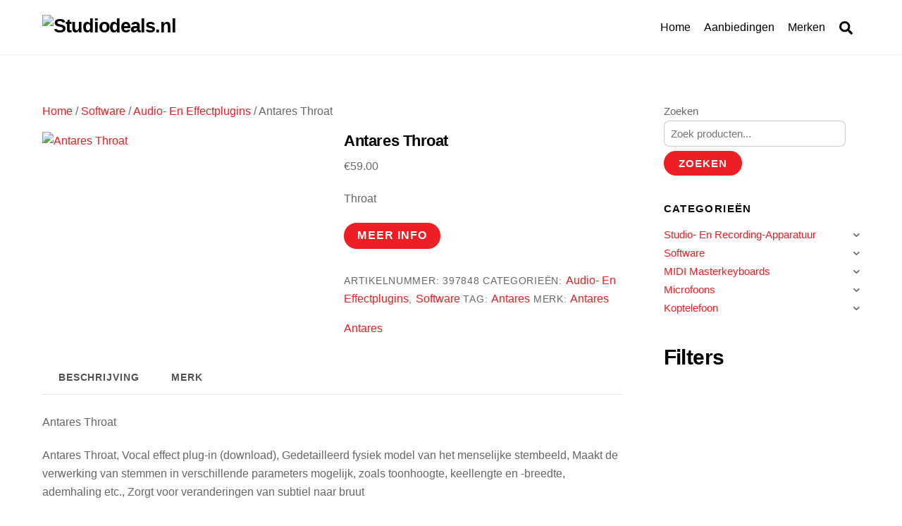

--- FILE ---
content_type: text/html; charset=UTF-8
request_url: https://studiodeals.nl/product/antares-throat/
body_size: 44255
content:
<!DOCTYPE html><html lang="nl-NL"><head><script data-no-optimize="1">var litespeed_docref=sessionStorage.getItem("litespeed_docref");litespeed_docref&&(Object.defineProperty(document,"referrer",{get:function(){return litespeed_docref}}),sessionStorage.removeItem("litespeed_docref"));</script> <meta charset="UTF-8"><meta name="viewport" content="width=device-width, initial-scale=1"> <script type="text/template" id="tmpl-variation-template"><div class="woocommerce-variation-description">{{{ data.variation.variation_description }}}</div>
	<div class="woocommerce-variation-price">{{{ data.variation.price_html }}}</div>
	<div class="woocommerce-variation-availability">{{{ data.variation.availability_html }}}</div></script> <script type="text/template" id="tmpl-unavailable-variation-template"><p role="alert">Dit product is niet beschikbaar. Kies een andere combinatie.</p></script> <meta name='robots' content='index, follow, max-image-preview:large, max-snippet:-1, max-video-preview:-1' /><style>img:is([sizes="auto" i], [sizes^="auto," i]) { contain-intrinsic-size: 3000px 1500px }</style><title>Antares Throat - Studiodeals.nl</title><link rel="canonical" href="https://studiodeals.nl/product/antares-throat/" /><meta property="og:locale" content="nl_NL" /><meta property="og:type" content="article" /><meta property="og:title" content="Antares Throat - Studiodeals.nl" /><meta property="og:description" content="Throat" /><meta property="og:url" content="https://studiodeals.nl/product/antares-throat/" /><meta property="og:site_name" content="Studiodeals.nl" /><meta property="article:modified_time" content="2025-12-04T04:50:21+00:00" /><meta property="og:image" content="https://studiodeals.nl/wp-content/uploads/2025/12/Antares-Throat.jpg" /><meta property="og:image:width" content="400" /><meta property="og:image:height" content="287" /><meta property="og:image:type" content="image/jpeg" /><meta name="twitter:card" content="summary_large_image" /> <script type="application/ld+json" class="yoast-schema-graph">{"@context":"https://schema.org","@graph":[{"@type":"WebPage","@id":"https://studiodeals.nl/product/antares-throat/","url":"https://studiodeals.nl/product/antares-throat/","name":"Antares Throat - Studiodeals.nl","isPartOf":{"@id":"https://studiodeals.nl/#website"},"primaryImageOfPage":{"@id":"https://studiodeals.nl/product/antares-throat/#primaryimage"},"image":{"@id":"https://studiodeals.nl/product/antares-throat/#primaryimage"},"thumbnailUrl":"https://studiodeals.nl/wp-content/uploads/2025/12/Antares-Throat.jpg","datePublished":"2025-12-04T04:50:18+00:00","dateModified":"2025-12-04T04:50:21+00:00","breadcrumb":{"@id":"https://studiodeals.nl/product/antares-throat/#breadcrumb"},"inLanguage":"nl-NL","potentialAction":[{"@type":"ReadAction","target":["https://studiodeals.nl/product/antares-throat/"]}]},{"@type":"ImageObject","inLanguage":"nl-NL","@id":"https://studiodeals.nl/product/antares-throat/#primaryimage","url":"https://studiodeals.nl/wp-content/uploads/2025/12/Antares-Throat.jpg","contentUrl":"https://studiodeals.nl/wp-content/uploads/2025/12/Antares-Throat.jpg","width":400,"height":287,"caption":"Antares Throat"},{"@type":"BreadcrumbList","@id":"https://studiodeals.nl/product/antares-throat/#breadcrumb","itemListElement":[{"@type":"ListItem","position":1,"name":"Home","item":"https://studiodeals.nl/"},{"@type":"ListItem","position":2,"name":"Aanbiedingen","item":"https://studiodeals.nl/aanbiedingen-2/"},{"@type":"ListItem","position":3,"name":"Antares Throat"}]},{"@type":"WebSite","@id":"https://studiodeals.nl/#website","url":"https://studiodeals.nl/","name":"Studiodeals.nl","description":"Alles voor jouw projectstudio","publisher":{"@id":"https://studiodeals.nl/#organization"},"potentialAction":[{"@type":"SearchAction","target":{"@type":"EntryPoint","urlTemplate":"https://studiodeals.nl/?s={search_term_string}"},"query-input":{"@type":"PropertyValueSpecification","valueRequired":true,"valueName":"search_term_string"}}],"inLanguage":"nl-NL"},{"@type":"Organization","@id":"https://studiodeals.nl/#organization","name":"Studiodeals.nl","url":"https://studiodeals.nl/","logo":{"@type":"ImageObject","inLanguage":"nl-NL","@id":"https://studiodeals.nl/#/schema/logo/image/","url":"https://studiodeals.nl/wp-content/uploads/2022/02/Screenshot_20220220-211226_Canva2.jpg","contentUrl":"https://studiodeals.nl/wp-content/uploads/2022/02/Screenshot_20220220-211226_Canva2.jpg","width":1039,"height":562,"caption":"Studiodeals.nl"},"image":{"@id":"https://studiodeals.nl/#/schema/logo/image/"}}]}</script> <style id="tf_lazy_style">[data-tf-src]{opacity:0}.tf_svg_lazy{transition:filter .3s linear!important;filter:blur(25px);opacity:1;transform:translateZ(0)}.tf_svg_lazy_loaded{filter:blur(0)}.module[data-lazy],.module[data-lazy] .ui,.module_row[data-lazy]:not(.tb_first),.module_row[data-lazy]:not(.tb_first)>.row_inner,.module_row:not(.tb_first) .module_column[data-lazy],.module_subrow[data-lazy]>.subrow_inner{background-image:none!important}</style><noscript><style>[data-tf-src]{display:none!important}.tf_svg_lazy{filter:none!important;opacity:1!important}</style></noscript><style id="tf_lazy_common">/*chrome bug,prevent run transition on the page loading*/
				body:not(.page-loaded),body:not(.page-loaded) #header,body:not(.page-loaded) a,body:not(.page-loaded) img,body:not(.page-loaded) figure,body:not(.page-loaded) div,body:not(.page-loaded) i,body:not(.page-loaded) li,body:not(.page-loaded) span,body:not(.page-loaded) ul{animation:none!important;transition:none!important}body:not(.page-loaded) #main-nav li .sub-menu{display:none}
				img{max-width:100%;height:auto}
						.tf_fa{display:inline-block;width:1em;height:1em;stroke-width:0;stroke:currentColor;overflow:visible;fill:currentColor;pointer-events:none;vertical-align:middle}#tf_svg symbol{overflow:visible}.tf_lazy{position:relative;visibility:visible;display:block;opacity:.3}.wow .tf_lazy{visibility:hidden;opacity:1;position:static;display:inline}div.tf_audio_lazy audio{visibility:hidden;height:0;display:inline}.mejs-container{visibility:visible}.tf_iframe_lazy{transition:opacity .3s ease-in-out;min-height:10px}.tf_carousel .swiper-wrapper{display:flex}.tf_carousel .swiper-slide{flex-shrink:0;opacity:0}.tf_carousel .tf_lazy{contain:none}.swiper-wrapper>br,.tf_lazy.swiper-wrapper .tf_lazy:after,.tf_lazy.swiper-wrapper .tf_lazy:before{display:none}.tf_lazy:after,.tf_lazy:before{content:'';display:inline-block;position:absolute;width:10px!important;height:10px!important;margin:0 3px;top:50%!important;right:50%!important;left:auto!important;border-radius:100%;background-color:currentColor;visibility:visible;animation:tf-hrz-loader infinite .75s cubic-bezier(.2,.68,.18,1.08)}.tf_lazy:after{width:6px!important;height:6px!important;right:auto!important;left:50%!important;margin-top:3px;animation-delay:-.4s}@keyframes tf-hrz-loader{0%{transform:scale(1);opacity:1}50%{transform:scale(.1);opacity:.6}100%{transform:scale(1);opacity:1}}.tf_lazy_lightbox{position:fixed;background:rgba(11,11,11,.8);color:#ccc;top:0;left:0;display:flex;align-items:center;justify-content:center;z-index:999}.tf_lazy_lightbox .tf_lazy:after,.tf_lazy_lightbox .tf_lazy:before{background:#fff}.tf_video_lazy video{width:100%;height:100%;position:static;object-fit:cover}</style><noscript><style>body:not(.page-loaded) #main-nav li .sub-menu{display:block}</style></noscript><link href="https://studiodeals.nl/wp-content/uploads/2022/02/443553-1.jpg" rel="shortcut icon" /><link rel="preconnect" href="https://fonts.gstatic.com" crossorigin/><link rel="dns-prefetch" href="//www.google-analytics.com"/><link rel="preload" href="https://studiodeals.nl/wp-content/uploads/themify-css/concate/4070250724/themify-concate-152115376.min.css" as="style"><link rel="preload" href="https://studiodeals.nl/wp-content/uploads/themify-css/concate/4070250724/themify-mobile-2164308626.min.css" as="style" media="screen and (max-width:900px)"><link rel="preload" href="https://studiodeals.nl/wp-content/plugins/woocommerce/assets/css/woocommerce-smallscreen.css?ver=10.3.5" media="only screen and (max-width: 768px)" as="style"><link rel="alternate" type="application/rss+xml" title="Studiodeals.nl &raquo; feed" href="https://studiodeals.nl/feed/" /><link rel="alternate" type="application/rss+xml" title="Studiodeals.nl &raquo; reacties feed" href="https://studiodeals.nl/comments/feed/" /><link rel="alternate" type="application/rss+xml" title="Studiodeals.nl &raquo; Antares Throat reacties feed" href="https://studiodeals.nl/product/antares-throat/feed/" /><link rel="preload" href="https://studiodeals.nl/wp-content/plugins/litespeed-cache/assets/css/litespeed-dummy.css" as="style" /><link data-optimized="2" rel="stylesheet" href="https://studiodeals.nl/wp-content/litespeed/css/ebfb9e1a06b1cbe68b24d035bc808f0c.css?ver=54dde" /><style id='classic-theme-styles-inline-css'>/*! This file is auto-generated */
.wp-block-button__link{color:#fff;background-color:#32373c;border-radius:9999px;box-shadow:none;text-decoration:none;padding:calc(.667em + 2px) calc(1.333em + 2px);font-size:1.125em}.wp-block-file__button{background:#32373c;color:#fff;text-decoration:none}</style><link rel="preload" href="https://studiodeals.nl/wp-content/plugins/a-z-listing/css/a-z-listing-default.css" as="style" /><style id='global-styles-inline-css'>:root{--wp--preset--aspect-ratio--square: 1;--wp--preset--aspect-ratio--4-3: 4/3;--wp--preset--aspect-ratio--3-4: 3/4;--wp--preset--aspect-ratio--3-2: 3/2;--wp--preset--aspect-ratio--2-3: 2/3;--wp--preset--aspect-ratio--16-9: 16/9;--wp--preset--aspect-ratio--9-16: 9/16;--wp--preset--color--black: #000000;--wp--preset--color--cyan-bluish-gray: #abb8c3;--wp--preset--color--white: #ffffff;--wp--preset--color--pale-pink: #f78da7;--wp--preset--color--vivid-red: #cf2e2e;--wp--preset--color--luminous-vivid-orange: #ff6900;--wp--preset--color--luminous-vivid-amber: #fcb900;--wp--preset--color--light-green-cyan: #7bdcb5;--wp--preset--color--vivid-green-cyan: #00d084;--wp--preset--color--pale-cyan-blue: #8ed1fc;--wp--preset--color--vivid-cyan-blue: #0693e3;--wp--preset--color--vivid-purple: #9b51e0;--wp--preset--gradient--vivid-cyan-blue-to-vivid-purple: linear-gradient(135deg,rgba(6,147,227,1) 0%,rgb(155,81,224) 100%);--wp--preset--gradient--light-green-cyan-to-vivid-green-cyan: linear-gradient(135deg,rgb(122,220,180) 0%,rgb(0,208,130) 100%);--wp--preset--gradient--luminous-vivid-amber-to-luminous-vivid-orange: linear-gradient(135deg,rgba(252,185,0,1) 0%,rgba(255,105,0,1) 100%);--wp--preset--gradient--luminous-vivid-orange-to-vivid-red: linear-gradient(135deg,rgba(255,105,0,1) 0%,rgb(207,46,46) 100%);--wp--preset--gradient--very-light-gray-to-cyan-bluish-gray: linear-gradient(135deg,rgb(238,238,238) 0%,rgb(169,184,195) 100%);--wp--preset--gradient--cool-to-warm-spectrum: linear-gradient(135deg,rgb(74,234,220) 0%,rgb(151,120,209) 20%,rgb(207,42,186) 40%,rgb(238,44,130) 60%,rgb(251,105,98) 80%,rgb(254,248,76) 100%);--wp--preset--gradient--blush-light-purple: linear-gradient(135deg,rgb(255,206,236) 0%,rgb(152,150,240) 100%);--wp--preset--gradient--blush-bordeaux: linear-gradient(135deg,rgb(254,205,165) 0%,rgb(254,45,45) 50%,rgb(107,0,62) 100%);--wp--preset--gradient--luminous-dusk: linear-gradient(135deg,rgb(255,203,112) 0%,rgb(199,81,192) 50%,rgb(65,88,208) 100%);--wp--preset--gradient--pale-ocean: linear-gradient(135deg,rgb(255,245,203) 0%,rgb(182,227,212) 50%,rgb(51,167,181) 100%);--wp--preset--gradient--electric-grass: linear-gradient(135deg,rgb(202,248,128) 0%,rgb(113,206,126) 100%);--wp--preset--gradient--midnight: linear-gradient(135deg,rgb(2,3,129) 0%,rgb(40,116,252) 100%);--wp--preset--font-size--small: 13px;--wp--preset--font-size--medium: 20px;--wp--preset--font-size--large: 36px;--wp--preset--font-size--x-large: 42px;--wp--preset--spacing--20: 0.44rem;--wp--preset--spacing--30: 0.67rem;--wp--preset--spacing--40: 1rem;--wp--preset--spacing--50: 1.5rem;--wp--preset--spacing--60: 2.25rem;--wp--preset--spacing--70: 3.38rem;--wp--preset--spacing--80: 5.06rem;--wp--preset--shadow--natural: 6px 6px 9px rgba(0, 0, 0, 0.2);--wp--preset--shadow--deep: 12px 12px 50px rgba(0, 0, 0, 0.4);--wp--preset--shadow--sharp: 6px 6px 0px rgba(0, 0, 0, 0.2);--wp--preset--shadow--outlined: 6px 6px 0px -3px rgba(255, 255, 255, 1), 6px 6px rgba(0, 0, 0, 1);--wp--preset--shadow--crisp: 6px 6px 0px rgba(0, 0, 0, 1);}:where(.is-layout-flex){gap: 0.5em;}:where(.is-layout-grid){gap: 0.5em;}body .is-layout-flex{display: flex;}.is-layout-flex{flex-wrap: wrap;align-items: center;}.is-layout-flex > :is(*, div){margin: 0;}body .is-layout-grid{display: grid;}.is-layout-grid > :is(*, div){margin: 0;}:where(.wp-block-columns.is-layout-flex){gap: 2em;}:where(.wp-block-columns.is-layout-grid){gap: 2em;}:where(.wp-block-post-template.is-layout-flex){gap: 1.25em;}:where(.wp-block-post-template.is-layout-grid){gap: 1.25em;}.has-black-color{color: var(--wp--preset--color--black) !important;}.has-cyan-bluish-gray-color{color: var(--wp--preset--color--cyan-bluish-gray) !important;}.has-white-color{color: var(--wp--preset--color--white) !important;}.has-pale-pink-color{color: var(--wp--preset--color--pale-pink) !important;}.has-vivid-red-color{color: var(--wp--preset--color--vivid-red) !important;}.has-luminous-vivid-orange-color{color: var(--wp--preset--color--luminous-vivid-orange) !important;}.has-luminous-vivid-amber-color{color: var(--wp--preset--color--luminous-vivid-amber) !important;}.has-light-green-cyan-color{color: var(--wp--preset--color--light-green-cyan) !important;}.has-vivid-green-cyan-color{color: var(--wp--preset--color--vivid-green-cyan) !important;}.has-pale-cyan-blue-color{color: var(--wp--preset--color--pale-cyan-blue) !important;}.has-vivid-cyan-blue-color{color: var(--wp--preset--color--vivid-cyan-blue) !important;}.has-vivid-purple-color{color: var(--wp--preset--color--vivid-purple) !important;}.has-black-background-color{background-color: var(--wp--preset--color--black) !important;}.has-cyan-bluish-gray-background-color{background-color: var(--wp--preset--color--cyan-bluish-gray) !important;}.has-white-background-color{background-color: var(--wp--preset--color--white) !important;}.has-pale-pink-background-color{background-color: var(--wp--preset--color--pale-pink) !important;}.has-vivid-red-background-color{background-color: var(--wp--preset--color--vivid-red) !important;}.has-luminous-vivid-orange-background-color{background-color: var(--wp--preset--color--luminous-vivid-orange) !important;}.has-luminous-vivid-amber-background-color{background-color: var(--wp--preset--color--luminous-vivid-amber) !important;}.has-light-green-cyan-background-color{background-color: var(--wp--preset--color--light-green-cyan) !important;}.has-vivid-green-cyan-background-color{background-color: var(--wp--preset--color--vivid-green-cyan) !important;}.has-pale-cyan-blue-background-color{background-color: var(--wp--preset--color--pale-cyan-blue) !important;}.has-vivid-cyan-blue-background-color{background-color: var(--wp--preset--color--vivid-cyan-blue) !important;}.has-vivid-purple-background-color{background-color: var(--wp--preset--color--vivid-purple) !important;}.has-black-border-color{border-color: var(--wp--preset--color--black) !important;}.has-cyan-bluish-gray-border-color{border-color: var(--wp--preset--color--cyan-bluish-gray) !important;}.has-white-border-color{border-color: var(--wp--preset--color--white) !important;}.has-pale-pink-border-color{border-color: var(--wp--preset--color--pale-pink) !important;}.has-vivid-red-border-color{border-color: var(--wp--preset--color--vivid-red) !important;}.has-luminous-vivid-orange-border-color{border-color: var(--wp--preset--color--luminous-vivid-orange) !important;}.has-luminous-vivid-amber-border-color{border-color: var(--wp--preset--color--luminous-vivid-amber) !important;}.has-light-green-cyan-border-color{border-color: var(--wp--preset--color--light-green-cyan) !important;}.has-vivid-green-cyan-border-color{border-color: var(--wp--preset--color--vivid-green-cyan) !important;}.has-pale-cyan-blue-border-color{border-color: var(--wp--preset--color--pale-cyan-blue) !important;}.has-vivid-cyan-blue-border-color{border-color: var(--wp--preset--color--vivid-cyan-blue) !important;}.has-vivid-purple-border-color{border-color: var(--wp--preset--color--vivid-purple) !important;}.has-vivid-cyan-blue-to-vivid-purple-gradient-background{background: var(--wp--preset--gradient--vivid-cyan-blue-to-vivid-purple) !important;}.has-light-green-cyan-to-vivid-green-cyan-gradient-background{background: var(--wp--preset--gradient--light-green-cyan-to-vivid-green-cyan) !important;}.has-luminous-vivid-amber-to-luminous-vivid-orange-gradient-background{background: var(--wp--preset--gradient--luminous-vivid-amber-to-luminous-vivid-orange) !important;}.has-luminous-vivid-orange-to-vivid-red-gradient-background{background: var(--wp--preset--gradient--luminous-vivid-orange-to-vivid-red) !important;}.has-very-light-gray-to-cyan-bluish-gray-gradient-background{background: var(--wp--preset--gradient--very-light-gray-to-cyan-bluish-gray) !important;}.has-cool-to-warm-spectrum-gradient-background{background: var(--wp--preset--gradient--cool-to-warm-spectrum) !important;}.has-blush-light-purple-gradient-background{background: var(--wp--preset--gradient--blush-light-purple) !important;}.has-blush-bordeaux-gradient-background{background: var(--wp--preset--gradient--blush-bordeaux) !important;}.has-luminous-dusk-gradient-background{background: var(--wp--preset--gradient--luminous-dusk) !important;}.has-pale-ocean-gradient-background{background: var(--wp--preset--gradient--pale-ocean) !important;}.has-electric-grass-gradient-background{background: var(--wp--preset--gradient--electric-grass) !important;}.has-midnight-gradient-background{background: var(--wp--preset--gradient--midnight) !important;}.has-small-font-size{font-size: var(--wp--preset--font-size--small) !important;}.has-medium-font-size{font-size: var(--wp--preset--font-size--medium) !important;}.has-large-font-size{font-size: var(--wp--preset--font-size--large) !important;}.has-x-large-font-size{font-size: var(--wp--preset--font-size--x-large) !important;}
:where(.wp-block-post-template.is-layout-flex){gap: 1.25em;}:where(.wp-block-post-template.is-layout-grid){gap: 1.25em;}
:where(.wp-block-columns.is-layout-flex){gap: 2em;}:where(.wp-block-columns.is-layout-grid){gap: 2em;}
:root :where(.wp-block-pullquote){font-size: 1.5em;line-height: 1.6;}</style><style id='woocommerce-inline-inline-css'>.woocommerce form .form-row .required { visibility: visible; }</style><link rel="preload" href="https://studiodeals.nl/wp-content/plugins/complianz-gdpr/assets/css/cookieblocker.min.css" as="style" /><link rel="preload" href="https://studiodeals.nl/wp-content/plugins/iks-menu/assets/css/public.css" as="style" /><link rel="preload" href="https://studiodeals.nl/wp-content/plugins/woocommerce/assets/css/brands.css" as="style" /><link rel="preload" href="https://studiodeals.nl/wp-content/plugins/perfect-woocommerce-brands/build/frontend/css/style.css" as="style" /><link rel="preload" href="https://studiodeals.nl/wp-includes/css/dashicons.min.css" as="style" /><link rel="preload" href="https://studiodeals.nl/wp-content/plugins/a-z-listing/css/a-z-listing-default.css" as="style" /> <script type="litespeed/javascript" data-src="https://studiodeals.nl/wp-includes/js/jquery/jquery.min.js" id="jquery-core-js"></script> <script id="jquery-js-after" type="litespeed/javascript">if(typeof(window.wpfReadyList)=="undefined"){var v=jQuery.fn.jquery;if(v&&parseInt(v)>=3&&window.self===window.top){var readyList=[];window.originalReadyMethod=jQuery.fn.ready;jQuery.fn.ready=function(){if(arguments.length&&arguments.length>0&&typeof arguments[0]==="function"){readyList.push({"c":this,"a":arguments})}
return window.originalReadyMethod.apply(this,arguments)};window.wpfReadyList=readyList}}</script> <script type="text/plain" data-service="burst" data-category="statistics" async data-cmplz-src="https://studiodeals.nl/wp-content/plugins/burst-statistics/helpers/timeme/timeme.min.js" id="burst-timeme-js"></script> <script id="burst-js-extra" type="litespeed/javascript">var burst={"tracking":{"isInitialHit":!0,"lastUpdateTimestamp":0,"beacon_url":"https:\/\/studiodeals.nl\/wp-content\/plugins\/burst-statistics\/endpoint.php","ajaxUrl":"https:\/\/studiodeals.nl\/wp-admin\/admin-ajax.php"},"options":{"cookieless":0,"pageUrl":"https:\/\/studiodeals.nl\/product\/antares-throat\/","beacon_enabled":1,"do_not_track":0,"enable_turbo_mode":0,"track_url_change":0,"cookie_retention_days":30,"debug":0},"goals":{"completed":[],"scriptUrl":"https:\/\/studiodeals.nl\/wp-content\/plugins\/burst-statistics\/assets\/js\/build\/burst-goals.js?v=1763658404","active":[]},"cache":{"uid":null,"fingerprint":null,"isUserAgent":null,"isDoNotTrack":null,"useCookies":null}}</script> <script type="text/plain" data-service="burst" data-category="statistics" async data-cmplz-src="https://studiodeals.nl/wp-content/plugins/burst-statistics/assets/js/build/burst.min.js" id="burst-js"></script> <script id="wc-single-product-js-extra" type="litespeed/javascript">var wc_single_product_params={"i18n_required_rating_text":"Selecteer een waardering","i18n_rating_options":["1 van de 5 sterren","2 van de 5 sterren","3 van de 5 sterren","4 van de 5 sterren","5 van de 5 sterren"],"i18n_product_gallery_trigger_text":"Afbeeldinggalerij in volledig scherm bekijken","review_rating_required":"yes","flexslider":{"rtl":!1,"animation":"slide","smoothHeight":!0,"directionNav":!1,"controlNav":"thumbnails","slideshow":!1,"animationSpeed":500,"animationLoop":!1,"allowOneSlide":!1},"zoom_enabled":"1","zoom_options":[],"photoswipe_enabled":"1","photoswipe_options":{"shareEl":!1,"closeOnScroll":!1,"history":!1,"hideAnimationDuration":0,"showAnimationDuration":0},"flexslider_enabled":"1"}</script> <link rel="https://api.w.org/" href="https://studiodeals.nl/wp-json/" /><link rel="alternate" title="JSON" type="application/json" href="https://studiodeals.nl/wp-json/wp/v2/product/48299" /><link rel="EditURI" type="application/rsd+xml" title="RSD" href="https://studiodeals.nl/xmlrpc.php?rsd" /><meta name="generator" content="WordPress 6.8.3" /><meta name="generator" content="WooCommerce 10.3.5" /><link rel='shortlink' href='https://studiodeals.nl/?p=48299' /><link rel="alternate" title="oEmbed (JSON)" type="application/json+oembed" href="https://studiodeals.nl/wp-json/oembed/1.0/embed?url=https%3A%2F%2Fstudiodeals.nl%2Fproduct%2Fantares-throat%2F" /><link rel="alternate" title="oEmbed (XML)" type="text/xml+oembed" href="https://studiodeals.nl/wp-json/oembed/1.0/embed?url=https%3A%2F%2Fstudiodeals.nl%2Fproduct%2Fantares-throat%2F&#038;format=xml" /><style>.cmplz-hidden {
					display: none !important;
				}</style><style type="text/css" id="iksm-dynamic-style"></style><style>@keyframes themifyAnimatedBG{
		0%{background-color:#33baab}100%{background-color:#e33b9e}50%{background-color:#4961d7}33.3%{background-color:#2ea85c}25%{background-color:#2bb8ed}20%{background-color:#dd5135}
	}
	.page-loaded .module_row.animated-bg{
		animation:themifyAnimatedBG 30000ms infinite alternate
	}</style><noscript><style>.woocommerce-product-gallery{ opacity: 1 !important; }</style></noscript>
 <script type="text/plain" data-service="google-analytics" data-category="statistics" async data-cmplz-src="https://www.googletagmanager.com/gtag/js?id=G-TZX4E7TEPW"></script> <script type="litespeed/javascript">window.dataLayer=window.dataLayer||[];function gtag(){dataLayer.push(arguments)}
gtag('js',new Date());gtag('config','G-TZX4E7TEPW')</script><style id="tb_inline_styles">.tb_animation_on{overflow-x:hidden}.themify_builder .wow{visibility:hidden;animation-fill-mode:both}.themify_builder .tf_lax_done{transition-duration:.8s;transition-timing-function:cubic-bezier(.165,.84,.44,1)}.wow.tf_lax_done{animation-fill-mode:backwards}[data-sticky-active].tb_sticky_scroll_active{z-index:1}[data-sticky-active].tb_sticky_scroll_active .hide-on-stick{display:none}@media screen and (min-width:1025px){.hide-desktop{width:0!important;height:0!important;padding:0!important;visibility:hidden!important;margin:0!important;display:table-column!important}}@media screen and (min-width:769px) and (max-width:1024px){.hide-tablet_landscape{width:0!important;height:0!important;padding:0!important;visibility:hidden!important;margin:0!important;display:table-column!important}}@media screen and (min-width:601px) and (max-width:768px){.hide-tablet{width:0!important;height:0!important;padding:0!important;visibility:hidden!important;margin:0!important;display:table-column!important}}@media screen and (max-width:600px){.hide-mobile{width:0!important;height:0!important;padding:0!important;visibility:hidden!important;margin:0!important;display:table-column!important}}</style><noscript><style>.themify_builder .wow,.wow .tf_lazy{visibility:visible!important}</style></noscript></head><body data-cmplz=1 class="wp-singular product-template-default single single-product postid-48299 wp-theme-themify-ultra theme-themify-ultra woocommerce woocommerce-page woocommerce-no-js skin-default default_width sidebar1 no-home tb_animation_on ready-view header-horizontal fixed-header-enabled footer-horizontal-left filter-hover-none filter-featured-only sidemenu-active" data-burst_id="48299" data-burst_type="product"><div class="search-lightbox-wrap tf_hide tf_w tf_scrollbar"><div class="search-lightbox"><div class="searchform-wrap"><form method="get" id="searchform" action="https://studiodeals.nl/"><div class="icon-search"><svg  aria-label="Search" role="img" class="tf_fa tf-ti-search"><use href="#tf-ti-search"></use></svg></div>
<span class="tf_loader tf_hide"></span>
<input type="text" name="s" id="s" title="Search" placeholder="Search" value="" /></form></div><div class="search-results-wrap tf_rel"></div></div>
<a class="close-search-box tf_close" href="#"><span class="screen-reader-text">Close</span></a></div><div id="pagewrap" class="tf_box hfeed site">
<a class="screen-reader-text skip-to-content" href="#content">Skip to content</a><div id="headerwrap"  class=' tf_box tf_w'><div class="header-icons tf_hide">
<a id="menu-icon" class="tf_inline_b tf_text_dec" href="#mobile-menu" aria-label="Menu"><span class="menu-icon-inner tf_inline_b tf_vmiddle tf_overflow"></span><span class="screen-reader-text">Menu</span></a></div><header id="header" class="tf_box pagewidth tf_clearfix" itemscope="itemscope" itemtype="https://schema.org/WPHeader"><div class="header-bar tf_box"><div id="site-logo"><a href="https://studiodeals.nl" title="Studiodeals.nl" data-wpel-link="internal"><img data-lazyloaded="1" src="[data-uri]" width="1039" height="81" decoding="async" data-tf-not-load="1" data-src="https://studiodeals.nl/wp-content/uploads/2022/02/Screenshot_20220220-211226_Canva2.jpg" alt="Studiodeals.nl" title="Studiodeals.nl" class="site-logo-image"></a></div><div id="site-description" class="site-description"><span>Alles voor jouw projectstudio</span></div></div><div id="mobile-menu" class="sidemenu sidemenu-off tf_scrollbar"><div class="navbar-wrapper tf_clearfix"><div class="social-widget tf_inline_b tf_vmiddle"></div>
<a class="search-button tf_vmiddle tf_inline_b" href="#"><svg  aria-label="Search" role="img" class="tf_fa tf-fas-search"><use href="#tf-fas-search"></use></svg><span class="screen-reader-text">Search</span></a><nav id="main-nav-wrap" itemscope="itemscope" itemtype="https://schema.org/SiteNavigationElement"><ul id="main-nav" class="main-nav tf_clearfix tf_box"><li class="menu-item-page-6 menu-item menu-item-type-post_type menu-item-object-page menu-item-home menu-item-29460" ><a href="https://studiodeals.nl/" data-wpel-link="internal">Home</a></li><li class="menu-item-page-29456 menu-item menu-item-type-post_type menu-item-object-page current_page_parent menu-item-29458" ><a href="https://studiodeals.nl/aanbiedingen-2/" data-wpel-link="internal">Aanbiedingen</a></li><li class="menu-item-page-13545 menu-item menu-item-type-post_type menu-item-object-page menu-item-34515" ><a href="https://studiodeals.nl/merken/" data-wpel-link="internal">Merken</a></li></ul></nav></div>
<a id="menu-icon-close" aria-label="Close menu" class="tf_close tf_hide" href="#"><span class="screen-reader-text">Close Menu</span></a></div></header></div><div id="body" class="tf_box tf_clear tf_mw tf_clearfix"><div id="layout" class="pagewidth tf_box tf_clearfix"><main id="content" class="tf_box tf_clearfix"><nav class="woocommerce-breadcrumb" aria-label="Breadcrumb"><a href="https://studiodeals.nl" data-wpel-link="internal">Home</a>&nbsp;&#47;&nbsp;<a href="https://studiodeals.nl/product-categorie/software/" data-wpel-link="internal">Software</a>&nbsp;&#47;&nbsp;<a href="https://studiodeals.nl/product-categorie/software/audio-en-effectplugins/" data-wpel-link="internal">Audio- En Effectplugins</a>&nbsp;&#47;&nbsp;Antares Throat</nav><div class="woocommerce-notices-wrapper"></div><div id="product-48299" class="has-post-title has-post-date has-post-category has-post-tag has-post-comment no-post-author product type-product post-48299 status-publish first instock product_cat-audio-en-effectplugins product_cat-software product_tag-antares has-post-thumbnail product-type-external"><div class="woocommerce-product-gallery woocommerce-product-gallery--with-images woocommerce-product-gallery--columns-4 images" data-columns="4" style="opacity: 0; transition: opacity .25s ease-in-out;"><div class="woocommerce-product-gallery__wrapper"><div data-thumb="https://studiodeals.nl/wp-content/uploads/2025/12/Antares-Throat-100x100.jpg" data-thumb-alt="Antares Throat" data-thumb-srcset="https://studiodeals.nl/wp-content/uploads/2025/12/Antares-Throat-100x100.jpg 100w, https://studiodeals.nl/wp-content/uploads/2025/12/Antares-Throat-300x300.jpg 300w, https://studiodeals.nl/wp-content/uploads/2025/12/Antares-Throat-600x600.jpg 600w, https://studiodeals.nl/wp-content/uploads/2025/12/Antares-Throat-150x150.jpg 150w, https://studiodeals.nl/wp-content/uploads/2025/12/Antares-Throat-768x768.jpg 768w, https://studiodeals.nl/wp-content/uploads/2025/12/Antares-Throat-1024x1024.jpg 1024w"  data-thumb-sizes="(max-width: 100px) 100vw, 100px" class="woocommerce-product-gallery__image"><a href="https://studiodeals.nl/wp-content/uploads/2025/12/Antares-Throat.jpg" data-wpel-link="internal"><img width="600" height="600" src="https://studiodeals.nl/wp-content/uploads/2025/12/Antares-Throat-600x600.jpg" class="wp-post-image" alt="Antares Throat" data-caption="" data-src="https://studiodeals.nl/wp-content/uploads/2025/12/Antares-Throat.jpg" data-large_image="https://studiodeals.nl/wp-content/uploads/2025/12/Antares-Throat.jpg" data-large_image_width="400" data-large_image_height="287" decoding="async" fetchpriority="high" srcset="https://studiodeals.nl/wp-content/uploads/2025/12/Antares-Throat-600x600.jpg 600w, https://studiodeals.nl/wp-content/uploads/2025/12/Antares-Throat-300x300.jpg 300w, https://studiodeals.nl/wp-content/uploads/2025/12/Antares-Throat-100x100.jpg 100w, https://studiodeals.nl/wp-content/uploads/2025/12/Antares-Throat-150x150.jpg 150w, https://studiodeals.nl/wp-content/uploads/2025/12/Antares-Throat-768x768.jpg 768w, https://studiodeals.nl/wp-content/uploads/2025/12/Antares-Throat-1024x1024.jpg 1024w" sizes="(max-width: 600px) 100vw, 600px" /></a></div></div></div><div class="summary entry-summary"><h1 class="product_title entry-title">Antares Throat</h1><p class="price"><span class="woocommerce-Price-amount amount"><bdi><span class="woocommerce-Price-currencySymbol">&euro;</span>59.00</bdi></span></p><div class="woocommerce-product-details__short-description"><div class="product-description"><p>Throat</p></div></div><div id="tf_sticky_form_wrap"><form class="cart" action="https://www.thomann.nl/antares_throat_evo.htm" method="get">
<button type="submit" class="single_add_to_cart_button button alt">Meer Info</button></form></div><div id="tf_sticky_buy_observer"></div><div class="product_meta">
<span class="sku_wrapper">Artikelnummer: <span class="sku">397848</span></span>
<span class="posted_in">Categorieën: <a href="https://studiodeals.nl/product-categorie/software/audio-en-effectplugins/" rel="tag" data-wpel-link="internal">Audio- En Effectplugins</a>, <a href="https://studiodeals.nl/product-categorie/software/" rel="tag" data-wpel-link="internal">Software</a></span>
<span class="tagged_as">Tag: <a href="https://studiodeals.nl/product-tag/antares/" rel="tag" data-wpel-link="internal">Antares</a></span>
<span class="posted_in">Merk: <a href="https://studiodeals.nl/brands/antares/" rel="tag" data-wpel-link="internal">Antares</a></span></div><div class="pwb-single-product-brands pwb-clearfix"><a href="https://studiodeals.nl/brand/antares/" title="Merk bekijken" data-wpel-link="internal">Antares</a></div></div><div class="woocommerce-tabs wc-tabs-wrapper"><ul class="tabs wc-tabs" role="tablist"><li role="presentation" class="description_tab" id="tab-title-description">
<a href="#tab-description" role="tab" aria-controls="tab-description">
Beschrijving					</a></li><li role="presentation" class="pwb_tab_tab" id="tab-title-pwb_tab">
<a href="#tab-pwb_tab" role="tab" aria-controls="tab-pwb_tab">
Merk					</a></li></ul><div class="woocommerce-Tabs-panel woocommerce-Tabs-panel--description panel entry-content wc-tab" id="tab-description" role="tabpanel" aria-labelledby="tab-title-description"><h2>Beschrijving</h2><p>Antares Throat</p><p>Antares Throat, Vocal effect plug-in (download), Gedetailleerd fysiek model van het menselijke stembeeld, Maakt de verwerking van stemmen in verschillende parameters mogelijk, zoals toonhoogte, keellengte en -breedte, ademhaling etc., Zorgt voor veranderingen van subtiel naar bruut</p><div id="themify_builder_content-48299" data-postid="48299" class="themify_builder_content themify_builder_content-48299 themify_builder tf_clear"></div></div><div class="woocommerce-Tabs-panel woocommerce-Tabs-panel--pwb_tab panel entry-content wc-tab" id="tab-pwb_tab" role="tabpanel" aria-labelledby="tab-title-pwb_tab"><h2>Merk</h2><div id="tab-pwb_tab-content"><h3>Antares</h3></div></div></div><section class="related products"><h2>Gerelateerde producten</h2><ul  class="loops-wrapper products grid4 tf_clear tf_clearfix" data-lazy="1"><li class="has-post-title has-post-date has-post-category has-post-tag has-post-comment no-post-author product type-product post-8742 status-publish first instock product_cat-software product_cat-audio-en-effectplugins product_tag-sugar-bytes has-post-thumbnail product-type-external"><figure class="post-image product-image">
<a href="https://studiodeals.nl/product/sugar-bytes-wow2/" data-wpel-link="internal">
<img data-lazyloaded="1" src="[data-uri]" data-tf-not-load="1" decoding="async" data-src="https://studiodeals.nl/wp-content/uploads/2023/01/386953-1024x1024-600x600.jpg" width="600" height="600" class="wp-post-image wp-image-25402" title="Sugar Bytes WOW2" alt="Sugar Bytes WOW2">
</a></figure><div class="product-content"><h2 class="product_title woocommerce-loop-product__title"><a href="https://studiodeals.nl/product/sugar-bytes-wow2/" class="woocommerce-LoopProduct-link woocommerce-loop-product__link" data-wpel-link="internal">Sugar Bytes WOW2</a></h2>
<span class="price"><span class="woocommerce-Price-amount amount"><bdi><span class="woocommerce-Price-currencySymbol">&euro;</span>49.00</bdi></span></span>
<a href="https://www.thomann.nl/sugar_bytes_wow2.htm" aria-describedby="woocommerce_loop_add_to_cart_link_describedby_8742" data-quantity="1" class="button product_type_external" data-product_id="8742" data-product_sku="386953" aria-label="Meer Info" rel="nofollow external noopener noreferrer sponsored" data-wpel-link="external">Meer Info</a>	<span id="woocommerce_loop_add_to_cart_link_describedby_8742" class="screen-reader-text">
</span></div></li><li class="has-post-title has-post-date has-post-category has-post-tag has-post-comment no-post-author product type-product post-7049 status-publish instock product_cat-software product_cat-audio-en-effectplugins product_tag-neyrinck has-post-thumbnail product-type-external"><figure class="post-image product-image">
<a href="https://studiodeals.nl/product/neyrinck-soundcode-ltrt-tools-2/" data-wpel-link="internal">
<img src="data:image/svg+xml;charset=UTF-8,%3Csvg%20xmlns%3D%22http%3A%2F%2Fwww.w3.org%2F2000%2Fsvg%22%20width%3D%22600%22%20height%3D%22600%22%3E%3Cg%20fill%3D%22%23686763%22%3E%3Crect%20width%3D%22200%22%20height%3D%22200%22%2F%3E%3Crect%20width%3D%22200%22%20height%3D%22200%22%20fill%3D%22%23656364%22%20x%3D%22200%22%2F%3E%3Crect%20width%3D%22200%22%20height%3D%22200%22%20fill%3D%22%23656364%22%20x%3D%22400%22%2F%3E%3Crect%20width%3D%22200%22%20height%3D%22200%22%20fill%3D%22%239ba6aa%22%20y%3D%22200%22%2F%3E%3Crect%20width%3D%22200%22%20height%3D%22200%22%20fill%3D%22%239ba6aa%22%20x%3D%22200%22%20y%3D%22200%22%2F%3E%3Crect%20width%3D%22200%22%20height%3D%22200%22%20fill%3D%22%23616669%22%20x%3D%22400%22%20y%3D%22200%22%2F%3E%3Crect%20width%3D%22200%22%20height%3D%22200%22%20fill%3D%22%23fffffd%22%20y%3D%22400%22%2F%3E%3Crect%20width%3D%22200%22%20height%3D%22200%22%20fill%3D%22%23ffffff%22%20x%3D%22200%22%20y%3D%22400%22%2F%3E%3Crect%20width%3D%22200%22%20height%3D%22200%22%20fill%3D%22%23ffffff%22%20x%3D%22400%22%20y%3D%22400%22%2F%3E%3C%2Fg%3E%3C%2Fsvg%3E" loading="lazy" data-lazy="1" decoding="async" data-tf-src="https://studiodeals.nl/wp-content/uploads/2023/01/412838-1024x1024-600x600.jpg" width="600" height="600" class="tf_svg_lazy wp-post-image wp-image-23220" title="Neyrinck SoundCode LtRt Tools 2" alt="Neyrinck SoundCode LtRt Tools 2"><noscript><img decoding="async" data-tf-not-load src="https://studiodeals.nl/wp-content/uploads/2023/01/412838-1024x1024-600x600.jpg" width="600" height="600" class="wp-post-image wp-image-23220" title="Neyrinck SoundCode LtRt Tools 2" alt="Neyrinck SoundCode LtRt Tools 2"></noscript>
</a></figure><div class="product-content"><h2 class="product_title woocommerce-loop-product__title"><a href="https://studiodeals.nl/product/neyrinck-soundcode-ltrt-tools-2/" class="woocommerce-LoopProduct-link woocommerce-loop-product__link" data-wpel-link="internal">Neyrinck SoundCode LtRt Tools 2</a></h2>
<span class="price"><span class="woocommerce-Price-amount amount"><bdi><span class="woocommerce-Price-currencySymbol">&euro;</span>589.00</bdi></span></span>
<a href="https://www.thomann.nl/neyrinck_soundcode_ltrt_tools_2.htm" aria-describedby="woocommerce_loop_add_to_cart_link_describedby_7049" data-quantity="1" class="button product_type_external" data-product_id="7049" data-product_sku="412838" aria-label="Meer Info" rel="nofollow external noopener noreferrer sponsored" data-wpel-link="external">Meer Info</a>	<span id="woocommerce_loop_add_to_cart_link_describedby_7049" class="screen-reader-text">
</span></div></li><li class="has-post-title has-post-date has-post-category has-post-tag has-post-comment no-post-author product type-product post-7018 status-publish instock product_cat-software product_cat-audio-en-effectplugins product_tag-zynaptiq has-post-thumbnail product-type-external"><figure class="post-image product-image">
<a href="https://studiodeals.nl/product/zynaptiq-unfilter/" data-wpel-link="internal">
<img src="data:image/svg+xml;charset=UTF-8,%3Csvg%20xmlns%3D%22http%3A%2F%2Fwww.w3.org%2F2000%2Fsvg%22%20width%3D%22600%22%20height%3D%22600%22%3E%3Cg%20fill%3D%22%23ffffff%22%3E%3Crect%20width%3D%22200%22%20height%3D%22200%22%2F%3E%3Crect%20width%3D%22200%22%20height%3D%22200%22%20x%3D%22200%22%2F%3E%3Crect%20width%3D%22200%22%20height%3D%22200%22%20x%3D%22400%22%2F%3E%3Crect%20width%3D%22200%22%20height%3D%22200%22%20fill%3D%22%230f0f19%22%20y%3D%22200%22%2F%3E%3Crect%20width%3D%22200%22%20height%3D%22200%22%20fill%3D%22%2312121c%22%20x%3D%22200%22%20y%3D%22200%22%2F%3E%3Crect%20width%3D%22200%22%20height%3D%22200%22%20fill%3D%22%23090d18%22%20x%3D%22400%22%20y%3D%22200%22%2F%3E%3Crect%20width%3D%22200%22%20height%3D%22200%22%20fill%3D%22%23500349%22%20y%3D%22400%22%2F%3E%3Crect%20width%3D%22200%22%20height%3D%22200%22%20fill%3D%22%235d3649%22%20x%3D%22200%22%20y%3D%22400%22%2F%3E%3Crect%20width%3D%22200%22%20height%3D%22200%22%20fill%3D%22%23157d74%22%20x%3D%22400%22%20y%3D%22400%22%2F%3E%3C%2Fg%3E%3C%2Fsvg%3E" loading="lazy" data-lazy="1" decoding="async" data-tf-src="https://studiodeals.nl/wp-content/uploads/2023/01/404861-1024x1024-600x600.jpg" width="600" height="600" class="tf_svg_lazy wp-post-image wp-image-23202" title="Zynaptiq Unfilter" alt="Zynaptiq Unfilter"><noscript><img decoding="async" data-tf-not-load src="https://studiodeals.nl/wp-content/uploads/2023/01/404861-1024x1024-600x600.jpg" width="600" height="600" class="wp-post-image wp-image-23202" title="Zynaptiq Unfilter" alt="Zynaptiq Unfilter"></noscript>
</a></figure><div class="product-content"><h2 class="product_title woocommerce-loop-product__title"><a href="https://studiodeals.nl/product/zynaptiq-unfilter/" class="woocommerce-LoopProduct-link woocommerce-loop-product__link" data-wpel-link="internal">Zynaptiq Unfilter</a></h2>
<span class="price"><span class="woocommerce-Price-amount amount"><bdi><span class="woocommerce-Price-currencySymbol">&euro;</span>259.00</bdi></span></span>
<a href="https://www.thomann.nl/zynaptiq_unfilter_download.htm" aria-describedby="woocommerce_loop_add_to_cart_link_describedby_7018" data-quantity="1" class="button product_type_external" data-product_id="7018" data-product_sku="404861" aria-label="Meer Info" rel="nofollow external noopener noreferrer sponsored" data-wpel-link="external">Meer Info</a>	<span id="woocommerce_loop_add_to_cart_link_describedby_7018" class="screen-reader-text">
</span></div></li></ul></section></div><div id="tf_sticky_buy" data-url="https://studiodeals.nl/product/antares-throat/"></div></main><aside id="sidebar" class="tf_box" itemscope="itemscope" itemtype="https://schema.org/WPSidebar"><div id="block-7" class="widget widget_block widget_search"><form role="search" method="get" action="https://studiodeals.nl/" class="wp-block-search__button-outside wp-block-search__text-button wp-block-search"    ><label class="wp-block-search__label" for="wp-block-search__input-1" >Zoeken</label><div class="wp-block-search__inside-wrapper " ><input class="wp-block-search__input" id="wp-block-search__input-1" placeholder="Zoek producten..." value="" type="search" name="s" required /><input type="hidden" name="post_type" value="product" /><button aria-label="Zoeken" class="wp-block-search__button wp-element-button" type="submit" >Zoeken</button></div></form></div><script id="styles-copier-6972a17c9fee2" type="litespeed/javascript">var element=document.getElementById("iksm-dynamic-style");if(!element){element=document.createElement('style');var head=document.getElementsByTagName("head")
if(head&&head[0]){head[0].appendChild(element)}else{console.warn("Iks Menu | Error while printing styles. Please contact technical support.")}}
element.innerHTML+=".iksm-6523 .iksm-terms{transition:all 400ms;animation:iks-fade-in 1000ms;}.iksm-6523 .iksm-term__inner{background-color:rgba(255,255,255,1);min-height:44px;transition:all 400ms;}.iksm-6523 .iksm-term__inner:hover{background-color:rgba(236,236,236,1);}.iksm-6523 .iksm-term--current > .iksm-term__inner{background-color:rgba(212,212,212,1);}.iksm-6523 .iksm-term__link{color:rgba(0,0,0,1);font-size:15px;line-height:15px;font-weight:400;text-decoration:none;padding-top:5px;padding-right:15px;padding-bottom:5px;padding-left:15px;transition:all 400ms;}.iksm-6523 .iksm-term__inner:hover .iksm-term__link{color:rgba(50,50,50,1);}.iksm-6523 .iksm-term__toggle__inner{transition:transform 400ms}.iksm-6523 .iksm-term--expanded > .iksm-term__inner > .iksm-term__toggle > .iksm-term__toggle__inner{transform:rotate(180deg);}.iksm-6523 .iksm-term__toggle{color:rgba(133,133,133,1);font-size:22px;align-self:stretch;height:unset;;width:40px;transition:all 400ms;}.iksm-6523 .iksm-term__toggle:hover{color:rgba(0,0,0,1);}.iksm-6523 .iksm-term__image-container{width:30px;min-width:30px;height:30px;min-height:30px;margin-right:15px;transition:all 400ms;}.iksm-6523 .iksm-term__image{background-size:contain;background-position:center;background-repeat:no-repeat;}.iksm-6523 .iksm-term__image-container:hover{background-size:contain;background-position:center;background-repeat:no-repeat;}.iksm-6523 .iksm-term__inner:hover .iksm-term__image-container{background-size:contain;background-position:center;background-repeat:no-repeat;}.iksm-6523 .iksm-term__inner:focus .iksm-term__image-container{background-size:contain;background-position:center;background-repeat:no-repeat;}.iksm-6523 .iksm-term--current > .iksm-term__inner .iksm-term__image-container{background-size:contain;background-position:center;background-repeat:no-repeat;}.iksm-6523 .iksm-term--child .iksm-term__inner .iksm-term__image-container{background-size:contain;background-position:center;background-repeat:no-repeat;}.iksm-6523 .iksm-term--child .iksm-term__inner .iksm-term__image-container:hover{background-size:contain;background-position:center;background-repeat:no-repeat;}.iksm-6523 .iksm-term--child .iksm-term__inner .iksm-term__image-container:focus{background-size:contain;background-position:center;background-repeat:no-repeat;}.iksm-6523 .iksm-term--child.iksm-term--current > .iksm-term__inner .iksm-term__image-container{background-size:contain;background-position:center;background-repeat:no-repeat;}.iksm-6523  .iksm-term__text{flex: unset}.iksm-6523 .iksm-term__posts-count{color:rgba(133,133,133,1);font-size:16px;margin-left:12px;font-weight:400;transition:all 400ms;}";var this_script=document.getElementById("styles-copier-6972a17c9fee2");if(this_script){this_script.outerHTML="";if(this_script.parentNode){this_script.parentNode.removeChild(this_script)}}</script><div id="iksm-widget-2" class="widget iksm-widget"><h4 class="widgettitle">Categorieën</h4><div id='iksm-6523' class='iksm iksm-6523 iksm-container '  data-id='6523' data-is-pro='0' data-source='taxonomy'><div class='iksm-terms'><div class='iksm-terms-tree iksm-terms-tree--level-1 iksm-terms-tree--parents' style=''><div class="iksm-terms-tree__inner"><div class="iksm-term iksm-term--id-18 iksm-term--parent iksm-term--has-children" data-id="18"><div class="iksm-term__inner" tabindex='0'>
<a class="iksm-term__link" href="https://studiodeals.nl/product-categorie/studio-en-recording-apparatuur/" target="_self" tabindex="-1" data-wpel-link="internal">
<span class="iksm-term__text">Studio- En Recording-Apparatuur</span>
</a><div class="iksm-term__toggle" tabindex="0">
<span class="iksm-term__toggle__inner"><i class='iks-icon-chevron-1'></i></span></div></div><div class='iksm-terms-tree iksm-terms-tree--level-2 iksm-terms-tree--children' style=''><div class="iksm-terms-tree__inner"><div class="iksm-term iksm-term--id-27 iksm-term--child" data-id="27"><div class="iksm-term__inner" tabindex='0'>
<a class="iksm-term__link" href="https://studiodeals.nl/product-categorie/studio-en-recording-apparatuur/voorversterkers/" target="_self" tabindex="-1" data-wpel-link="internal"><div
class="iksm-term__shifts"
style="width:15px; min-width:15px; max-width:15px;"></div>
<span class="iksm-term__text">Voorversterkers</span>
</a></div></div><div class="iksm-term iksm-term--id-33 iksm-term--child" data-id="33"><div class="iksm-term__inner" tabindex='0'>
<a class="iksm-term__link" href="https://studiodeals.nl/product-categorie/studio-en-recording-apparatuur/synchronizer-clockgeneratoren/" target="_self" tabindex="-1" data-wpel-link="internal"><div
class="iksm-term__shifts"
style="width:15px; min-width:15px; max-width:15px;"></div>
<span class="iksm-term__text">Synchronizer/ Clockgeneratoren</span>
</a></div></div><div class="iksm-term iksm-term--id-31 iksm-term--child" data-id="31"><div class="iksm-term__inner" tabindex='0'>
<a class="iksm-term__link" href="https://studiodeals.nl/product-categorie/studio-en-recording-apparatuur/summing-mixer/" target="_self" tabindex="-1" data-wpel-link="internal"><div
class="iksm-term__shifts"
style="width:15px; min-width:15px; max-width:15px;"></div>
<span class="iksm-term__text">Summing Mixer</span>
</a></div></div><div class="iksm-term iksm-term--id-82 iksm-term--child" data-id="82"><div class="iksm-term__inner" tabindex='0'>
<a class="iksm-term__link" href="https://studiodeals.nl/product-categorie/studio-en-recording-apparatuur/studio-pakketten/" target="_self" tabindex="-1" data-wpel-link="internal"><div
class="iksm-term__shifts"
style="width:15px; min-width:15px; max-width:15px;"></div>
<span class="iksm-term__text">Studio Pakketten</span>
</a></div></div><div class="iksm-term iksm-term--id-40 iksm-term--child iksm-term--has-children" data-id="40"><div class="iksm-term__inner" tabindex='0'>
<a class="iksm-term__link" href="https://studiodeals.nl/product-categorie/studio-en-recording-apparatuur/studio-akoestiekelementen/" target="_self" tabindex="-1" data-wpel-link="internal"><div
class="iksm-term__shifts"
style="width:15px; min-width:15px; max-width:15px;"></div>
<span class="iksm-term__text">Studio Akoestiekelementen</span>
</a><div class="iksm-term__toggle" tabindex="0">
<span class="iksm-term__toggle__inner"><i class='iks-icon-chevron-1'></i></span></div></div><div class='iksm-terms-tree iksm-terms-tree--level-3 iksm-terms-tree--children' style=''><div class="iksm-terms-tree__inner"><div class="iksm-term iksm-term--id-41 iksm-term--child" data-id="41"><div class="iksm-term__inner" tabindex='0'>
<a class="iksm-term__link" href="https://studiodeals.nl/product-categorie/studio-en-recording-apparatuur/studio-akoestiekelementen/studio-akoestiek-sets/" target="_self" tabindex="-1" data-wpel-link="internal"><div
class="iksm-term__shifts"
style="width:30px; min-width:30px; max-width:30px;"></div>
<span class="iksm-term__text">Studio Akoestiek Sets</span>
</a></div></div><div class="iksm-term iksm-term--id-85 iksm-term--child" data-id="85"><div class="iksm-term__inner" tabindex='0'>
<a class="iksm-term__link" href="https://studiodeals.nl/product-categorie/studio-en-recording-apparatuur/studio-akoestiekelementen/standaard-absorber/" target="_self" tabindex="-1" data-wpel-link="internal"><div
class="iksm-term__shifts"
style="width:30px; min-width:30px; max-width:30px;"></div>
<span class="iksm-term__text">Standaard Absorber</span>
</a></div></div><div class="iksm-term iksm-term--id-58 iksm-term--child" data-id="58"><div class="iksm-term__inner" tabindex='0'>
<a class="iksm-term__link" href="https://studiodeals.nl/product-categorie/studio-en-recording-apparatuur/studio-akoestiekelementen/overige-akoestiek-elementen/" target="_self" tabindex="-1" data-wpel-link="internal"><div
class="iksm-term__shifts"
style="width:30px; min-width:30px; max-width:30px;"></div>
<span class="iksm-term__text">Overige Akoestiek-Elementen</span>
</a></div></div><div class="iksm-term iksm-term--id-184 iksm-term--child" data-id="184"><div class="iksm-term__inner" tabindex='0'>
<a class="iksm-term__link" href="https://studiodeals.nl/product-categorie/studio-en-recording-apparatuur/studio-akoestiekelementen/diffusoren/" target="_self" tabindex="-1" data-wpel-link="internal"><div
class="iksm-term__shifts"
style="width:30px; min-width:30px; max-width:30px;"></div>
<span class="iksm-term__text">Diffusoren</span>
</a></div></div><div class="iksm-term iksm-term--id-165 iksm-term--child" data-id="165"><div class="iksm-term__inner" tabindex='0'>
<a class="iksm-term__link" href="https://studiodeals.nl/product-categorie/studio-en-recording-apparatuur/studio-akoestiekelementen/bas-breedband-absorber/" target="_self" tabindex="-1" data-wpel-link="internal"><div
class="iksm-term__shifts"
style="width:30px; min-width:30px; max-width:30px;"></div>
<span class="iksm-term__text">Bas/Breedband Absorber</span>
</a></div></div></div></div></div><div class="iksm-term iksm-term--id-37 iksm-term--child" data-id="37"><div class="iksm-term__inner" tabindex='0'>
<a class="iksm-term__link" href="https://studiodeals.nl/product-categorie/studio-en-recording-apparatuur/overige-studioapparaten/" target="_self" tabindex="-1" data-wpel-link="internal"><div
class="iksm-term__shifts"
style="width:15px; min-width:15px; max-width:15px;"></div>
<span class="iksm-term__text">Overige Studioapparaten</span>
</a></div></div><div class="iksm-term iksm-term--id-149 iksm-term--child iksm-term--has-children" data-id="149"><div class="iksm-term__inner" tabindex='0'>
<a class="iksm-term__link" href="https://studiodeals.nl/product-categorie/studio-en-recording-apparatuur/opslagmedia/" target="_self" tabindex="-1" data-wpel-link="internal"><div
class="iksm-term__shifts"
style="width:15px; min-width:15px; max-width:15px;"></div>
<span class="iksm-term__text">Opslagmedia</span>
</a><div class="iksm-term__toggle" tabindex="0">
<span class="iksm-term__toggle__inner"><i class='iks-icon-chevron-1'></i></span></div></div><div class='iksm-terms-tree iksm-terms-tree--level-3 iksm-terms-tree--children' style=''><div class="iksm-terms-tree__inner"><div class="iksm-term iksm-term--id-150 iksm-term--child" data-id="150"><div class="iksm-term__inner" tabindex='0'>
<a class="iksm-term__link" href="https://studiodeals.nl/product-categorie/studio-en-recording-apparatuur/opslagmedia/vaste-schijven-intern/" target="_self" tabindex="-1" data-wpel-link="internal"><div
class="iksm-term__shifts"
style="width:30px; min-width:30px; max-width:30px;"></div>
<span class="iksm-term__text">Vaste Schijven (Intern)</span>
</a></div></div><div class="iksm-term iksm-term--id-153 iksm-term--child" data-id="153"><div class="iksm-term__inner" tabindex='0'>
<a class="iksm-term__link" href="https://studiodeals.nl/product-categorie/studio-en-recording-apparatuur/opslagmedia/vaste-schijven-extern/" target="_self" tabindex="-1" data-wpel-link="internal"><div
class="iksm-term__shifts"
style="width:30px; min-width:30px; max-width:30px;"></div>
<span class="iksm-term__text">Vaste Schijven (Extern)</span>
</a></div></div><div class="iksm-term iksm-term--id-286 iksm-term--child" data-id="286"><div class="iksm-term__inner" tabindex='0'>
<a class="iksm-term__link" href="https://studiodeals.nl/product-categorie/studio-en-recording-apparatuur/opslagmedia/usb-geheugen/" target="_self" tabindex="-1" data-wpel-link="internal"><div
class="iksm-term__shifts"
style="width:30px; min-width:30px; max-width:30px;"></div>
<span class="iksm-term__text">USB-Geheugen</span>
</a></div></div><div class="iksm-term iksm-term--id-235 iksm-term--child" data-id="235"><div class="iksm-term__inner" tabindex='0'>
<a class="iksm-term__link" href="https://studiodeals.nl/product-categorie/studio-en-recording-apparatuur/opslagmedia/overige-geheugenmedia/" target="_self" tabindex="-1" data-wpel-link="internal"><div
class="iksm-term__shifts"
style="width:30px; min-width:30px; max-width:30px;"></div>
<span class="iksm-term__text">Overige Geheugenmedia</span>
</a></div></div><div class="iksm-term iksm-term--id-218 iksm-term--child" data-id="218"><div class="iksm-term__inner" tabindex='0'>
<a class="iksm-term__link" href="https://studiodeals.nl/product-categorie/studio-en-recording-apparatuur/opslagmedia/geheugenkaarten/" target="_self" tabindex="-1" data-wpel-link="internal"><div
class="iksm-term__shifts"
style="width:30px; min-width:30px; max-width:30px;"></div>
<span class="iksm-term__text">Geheugenkaarten</span>
</a></div></div></div></div></div><div class="iksm-term iksm-term--id-104 iksm-term--child iksm-term--has-children" data-id="104"><div class="iksm-term__inner" tabindex='0'>
<a class="iksm-term__link" href="https://studiodeals.nl/product-categorie/studio-en-recording-apparatuur/midi-apparatuur/" target="_self" tabindex="-1" data-wpel-link="internal"><div
class="iksm-term__shifts"
style="width:15px; min-width:15px; max-width:15px;"></div>
<span class="iksm-term__text">MIDI -Apparatuur</span>
</a><div class="iksm-term__toggle" tabindex="0">
<span class="iksm-term__toggle__inner"><i class='iks-icon-chevron-1'></i></span></div></div><div class='iksm-terms-tree iksm-terms-tree--level-3 iksm-terms-tree--children' style=''><div class="iksm-terms-tree__inner"><div class="iksm-term iksm-term--id-161 iksm-term--child" data-id="161"><div class="iksm-term__inner" tabindex='0'>
<a class="iksm-term__link" href="https://studiodeals.nl/product-categorie/studio-en-recording-apparatuur/midi-apparatuur/midi-interfaces/" target="_self" tabindex="-1" data-wpel-link="internal"><div
class="iksm-term__shifts"
style="width:30px; min-width:30px; max-width:30px;"></div>
<span class="iksm-term__text">Midi-Interfaces</span>
</a></div></div><div class="iksm-term iksm-term--id-105 iksm-term--child" data-id="105"><div class="iksm-term__inner" tabindex='0'>
<a class="iksm-term__link" href="https://studiodeals.nl/product-categorie/studio-en-recording-apparatuur/midi-apparatuur/midi-tools/" target="_self" tabindex="-1" data-wpel-link="internal"><div
class="iksm-term__shifts"
style="width:30px; min-width:30px; max-width:30px;"></div>
<span class="iksm-term__text">MIDI -Tools</span>
</a></div></div></div></div></div><div class="iksm-term iksm-term--id-69 iksm-term--child iksm-term--has-children" data-id="69"><div class="iksm-term__inner" tabindex='0'>
<a class="iksm-term__link" href="https://studiodeals.nl/product-categorie/studio-en-recording-apparatuur/koptelefoon-en-versterker/" target="_self" tabindex="-1" data-wpel-link="internal"><div
class="iksm-term__shifts"
style="width:15px; min-width:15px; max-width:15px;"></div>
<span class="iksm-term__text">Koptelefoon En Versterker</span>
</a><div class="iksm-term__toggle" tabindex="0">
<span class="iksm-term__toggle__inner"><i class='iks-icon-chevron-1'></i></span></div></div><div class='iksm-terms-tree iksm-terms-tree--level-3 iksm-terms-tree--children' style=''><div class="iksm-terms-tree__inner"><div class="iksm-term iksm-term--id-70 iksm-term--child" data-id="70"><div class="iksm-term__inner" tabindex='0'>
<a class="iksm-term__link" href="https://studiodeals.nl/product-categorie/studio-en-recording-apparatuur/koptelefoon-en-versterker/koptelefoonversterker/" target="_self" tabindex="-1" data-wpel-link="internal"><div
class="iksm-term__shifts"
style="width:30px; min-width:30px; max-width:30px;"></div>
<span class="iksm-term__text">Koptelefoonversterker</span>
</a></div></div></div></div></div><div class="iksm-term iksm-term--id-76 iksm-term--child iksm-term--has-children" data-id="76"><div class="iksm-term__inner" tabindex='0'>
<a class="iksm-term__link" href="https://studiodeals.nl/product-categorie/studio-en-recording-apparatuur/digitale-recorder/" target="_self" tabindex="-1" data-wpel-link="internal"><div
class="iksm-term__shifts"
style="width:15px; min-width:15px; max-width:15px;"></div>
<span class="iksm-term__text">Digitale Recorder</span>
</a><div class="iksm-term__toggle" tabindex="0">
<span class="iksm-term__toggle__inner"><i class='iks-icon-chevron-1'></i></span></div></div><div class='iksm-terms-tree iksm-terms-tree--level-3 iksm-terms-tree--children' style=''><div class="iksm-terms-tree__inner"><div class="iksm-term iksm-term--id-77 iksm-term--child" data-id="77"><div class="iksm-term__inner" tabindex='0'>
<a class="iksm-term__link" href="https://studiodeals.nl/product-categorie/studio-en-recording-apparatuur/digitale-recorder/mobiele-recorder/" target="_self" tabindex="-1" data-wpel-link="internal"><div
class="iksm-term__shifts"
style="width:30px; min-width:30px; max-width:30px;"></div>
<span class="iksm-term__text">Mobiele Recorder</span>
</a></div></div><div class="iksm-term iksm-term--id-185 iksm-term--child" data-id="185"><div class="iksm-term__inner" tabindex='0'>
<a class="iksm-term__link" href="https://studiodeals.nl/product-categorie/studio-en-recording-apparatuur/digitale-recorder/meersporen-recorder/" target="_self" tabindex="-1" data-wpel-link="internal"><div
class="iksm-term__shifts"
style="width:30px; min-width:30px; max-width:30px;"></div>
<span class="iksm-term__text">Meersporen Recorder</span>
</a></div></div><div class="iksm-term iksm-term--id-141 iksm-term--child" data-id="141"><div class="iksm-term__inner" tabindex='0'>
<a class="iksm-term__link" href="https://studiodeals.nl/product-categorie/studio-en-recording-apparatuur/digitale-recorder/meersporen-compactstudios/" target="_self" tabindex="-1" data-wpel-link="internal"><div
class="iksm-term__shifts"
style="width:30px; min-width:30px; max-width:30px;"></div>
<span class="iksm-term__text">Meersporen Compactstudios</span>
</a></div></div><div class="iksm-term iksm-term--id-263 iksm-term--child" data-id="263"><div class="iksm-term__inner" tabindex='0'>
<a class="iksm-term__link" href="https://studiodeals.nl/product-categorie/studio-en-recording-apparatuur/digitale-recorder/master-stereorecorder/" target="_self" tabindex="-1" data-wpel-link="internal"><div
class="iksm-term__shifts"
style="width:30px; min-width:30px; max-width:30px;"></div>
<span class="iksm-term__text">Master-/ Stereorecorder</span>
</a></div></div><div class="iksm-term iksm-term--id-1091 iksm-term--child" data-id="1091"><div class="iksm-term__inner" tabindex='0'>
<a class="iksm-term__link" href="https://studiodeals.nl/product-categorie/studio-en-recording-apparatuur/digitale-recorder/accessoires-voor-mobiele-recorders/" target="_self" tabindex="-1" data-wpel-link="internal"><div
class="iksm-term__shifts"
style="width:30px; min-width:30px; max-width:30px;"></div>
<span class="iksm-term__text">Accessoires Voor Mobiele Recorders</span>
</a></div></div></div></div></div><div class="iksm-term iksm-term--id-193 iksm-term--child" data-id="193"><div class="iksm-term__inner" tabindex='0'>
<a class="iksm-term__link" href="https://studiodeals.nl/product-categorie/studio-en-recording-apparatuur/digitale-opnamemengpanelen/" target="_self" tabindex="-1" data-wpel-link="internal"><div
class="iksm-term__shifts"
style="width:15px; min-width:15px; max-width:15px;"></div>
<span class="iksm-term__text">Digitale Opnamemengpanelen</span>
</a></div></div><div class="iksm-term iksm-term--id-36 iksm-term--child" data-id="36"><div class="iksm-term__inner" tabindex='0'>
<a class="iksm-term__link" href="https://studiodeals.nl/product-categorie/studio-en-recording-apparatuur/digitale-converter/" target="_self" tabindex="-1" data-wpel-link="internal"><div
class="iksm-term__shifts"
style="width:15px; min-width:15px; max-width:15px;"></div>
<span class="iksm-term__text">Digitale Converter</span>
</a></div></div><div class="iksm-term iksm-term--id-97 iksm-term--child iksm-term--has-children" data-id="97"><div class="iksm-term__inner" tabindex='0'>
<a class="iksm-term__link" href="https://studiodeals.nl/product-categorie/studio-en-recording-apparatuur/controller/" target="_self" tabindex="-1" data-wpel-link="internal"><div
class="iksm-term__shifts"
style="width:15px; min-width:15px; max-width:15px;"></div>
<span class="iksm-term__text">Controller</span>
</a><div class="iksm-term__toggle" tabindex="0">
<span class="iksm-term__toggle__inner"><i class='iks-icon-chevron-1'></i></span></div></div><div class='iksm-terms-tree iksm-terms-tree--level-3 iksm-terms-tree--children' style=''><div class="iksm-terms-tree__inner"><div class="iksm-term iksm-term--id-115 iksm-term--child" data-id="115"><div class="iksm-term__inner" tabindex='0'>
<a class="iksm-term__link" href="https://studiodeals.nl/product-categorie/studio-en-recording-apparatuur/controller/overige-controller/" target="_self" tabindex="-1" data-wpel-link="internal"><div
class="iksm-term__shifts"
style="width:30px; min-width:30px; max-width:30px;"></div>
<span class="iksm-term__text">Overige Controller</span>
</a></div></div><div class="iksm-term iksm-term--id-98 iksm-term--child" data-id="98"><div class="iksm-term__inner" tabindex='0'>
<a class="iksm-term__link" href="https://studiodeals.nl/product-categorie/studio-en-recording-apparatuur/controller/daw-controller/" target="_self" tabindex="-1" data-wpel-link="internal"><div
class="iksm-term__shifts"
style="width:30px; min-width:30px; max-width:30px;"></div>
<span class="iksm-term__text">DAW Controller</span>
</a></div></div></div></div></div><div class="iksm-term iksm-term--id-100 iksm-term--child iksm-term--has-children" data-id="100"><div class="iksm-term__inner" tabindex='0'>
<a class="iksm-term__link" href="https://studiodeals.nl/product-categorie/studio-en-recording-apparatuur/bandmateriaal-en-accessoires/" target="_self" tabindex="-1" data-wpel-link="internal"><div
class="iksm-term__shifts"
style="width:15px; min-width:15px; max-width:15px;"></div>
<span class="iksm-term__text">Bandmateriaal En Accessoires</span>
</a><div class="iksm-term__toggle" tabindex="0">
<span class="iksm-term__toggle__inner"><i class='iks-icon-chevron-1'></i></span></div></div><div class='iksm-terms-tree iksm-terms-tree--level-3 iksm-terms-tree--children' style=''><div class="iksm-terms-tree__inner"><div class="iksm-term iksm-term--id-268 iksm-term--child" data-id="268"><div class="iksm-term__inner" tabindex='0'>
<a class="iksm-term__link" href="https://studiodeals.nl/product-categorie/studio-en-recording-apparatuur/bandmateriaal-en-accessoires/spoelenbanden/" target="_self" tabindex="-1" data-wpel-link="internal"><div
class="iksm-term__shifts"
style="width:30px; min-width:30px; max-width:30px;"></div>
<span class="iksm-term__text">Spoelenbanden</span>
</a></div></div><div class="iksm-term iksm-term--id-101 iksm-term--child" data-id="101"><div class="iksm-term__inner" tabindex='0'>
<a class="iksm-term__link" href="https://studiodeals.nl/product-categorie/studio-en-recording-apparatuur/bandmateriaal-en-accessoires/compact-cassettes/" target="_self" tabindex="-1" data-wpel-link="internal"><div
class="iksm-term__shifts"
style="width:30px; min-width:30px; max-width:30px;"></div>
<span class="iksm-term__text">Compact Cassettes</span>
</a></div></div><div class="iksm-term iksm-term--id-140 iksm-term--child" data-id="140"><div class="iksm-term__inner" tabindex='0'>
<a class="iksm-term__link" href="https://studiodeals.nl/product-categorie/studio-en-recording-apparatuur/bandmateriaal-en-accessoires/accessoires-voor-bandmateriaal/" target="_self" tabindex="-1" data-wpel-link="internal"><div
class="iksm-term__shifts"
style="width:30px; min-width:30px; max-width:30px;"></div>
<span class="iksm-term__text">Accessoires Voor Bandmateriaal</span>
</a></div></div></div></div></div><div class="iksm-term iksm-term--id-60 iksm-term--child iksm-term--has-children" data-id="60"><div class="iksm-term__inner" tabindex='0'>
<a class="iksm-term__link" href="https://studiodeals.nl/product-categorie/studio-en-recording-apparatuur/audiointerfaces/" target="_self" tabindex="-1" data-wpel-link="internal"><div
class="iksm-term__shifts"
style="width:15px; min-width:15px; max-width:15px;"></div>
<span class="iksm-term__text">Audiointerfaces</span>
</a><div class="iksm-term__toggle" tabindex="0">
<span class="iksm-term__toggle__inner"><i class='iks-icon-chevron-1'></i></span></div></div><div class='iksm-terms-tree iksm-terms-tree--level-3 iksm-terms-tree--children' style=''><div class="iksm-terms-tree__inner"><div class="iksm-term iksm-term--id-61 iksm-term--child" data-id="61"><div class="iksm-term__inner" tabindex='0'>
<a class="iksm-term__link" href="https://studiodeals.nl/product-categorie/studio-en-recording-apparatuur/audiointerfaces/usb-audio-interfaces/" target="_self" tabindex="-1" data-wpel-link="internal"><div
class="iksm-term__shifts"
style="width:30px; min-width:30px; max-width:30px;"></div>
<span class="iksm-term__text">USB Audio Interfaces</span>
</a></div></div><div class="iksm-term iksm-term--id-111 iksm-term--child" data-id="111"><div class="iksm-term__inner" tabindex='0'>
<a class="iksm-term__link" href="https://studiodeals.nl/product-categorie/studio-en-recording-apparatuur/audiointerfaces/pci-express-interfaces/" target="_self" tabindex="-1" data-wpel-link="internal"><div
class="iksm-term__shifts"
style="width:30px; min-width:30px; max-width:30px;"></div>
<span class="iksm-term__text">PCI Express Interfaces</span>
</a></div></div><div class="iksm-term iksm-term--id-233 iksm-term--child" data-id="233"><div class="iksm-term__inner" tabindex='0'>
<a class="iksm-term__link" href="https://studiodeals.nl/product-categorie/studio-en-recording-apparatuur/audiointerfaces/pci-audio-interfaces/" target="_self" tabindex="-1" data-wpel-link="internal"><div
class="iksm-term__shifts"
style="width:30px; min-width:30px; max-width:30px;"></div>
<span class="iksm-term__text">PCI Audio Interfaces</span>
</a></div></div><div class="iksm-term iksm-term--id-65 iksm-term--child" data-id="65"><div class="iksm-term__inner" tabindex='0'>
<a class="iksm-term__link" href="https://studiodeals.nl/product-categorie/studio-en-recording-apparatuur/audiointerfaces/interfaces-thunderbolt/" target="_self" tabindex="-1" data-wpel-link="internal"><div
class="iksm-term__shifts"
style="width:30px; min-width:30px; max-width:30px;"></div>
<span class="iksm-term__text">Interfaces Thunderbolt</span>
</a></div></div><div class="iksm-term iksm-term--id-120 iksm-term--child" data-id="120"><div class="iksm-term__inner" tabindex='0'>
<a class="iksm-term__link" href="https://studiodeals.nl/product-categorie/studio-en-recording-apparatuur/audiointerfaces/ethernet-interfaces/" target="_self" tabindex="-1" data-wpel-link="internal"><div
class="iksm-term__shifts"
style="width:30px; min-width:30px; max-width:30px;"></div>
<span class="iksm-term__text">Ethernet Interfaces</span>
</a></div></div><div class="iksm-term iksm-term--id-67 iksm-term--child" data-id="67"><div class="iksm-term__inner" tabindex='0'>
<a class="iksm-term__link" href="https://studiodeals.nl/product-categorie/studio-en-recording-apparatuur/audiointerfaces/dsp-audio-systemen/" target="_self" tabindex="-1" data-wpel-link="internal"><div
class="iksm-term__shifts"
style="width:30px; min-width:30px; max-width:30px;"></div>
<span class="iksm-term__text">DSP Audio-Systemen</span>
</a></div></div><div class="iksm-term iksm-term--id-83 iksm-term--child" data-id="83"><div class="iksm-term__inner" tabindex='0'>
<a class="iksm-term__link" href="https://studiodeals.nl/product-categorie/studio-en-recording-apparatuur/audiointerfaces/accessoires-voor-audiointerfaces/" target="_self" tabindex="-1" data-wpel-link="internal"><div
class="iksm-term__shifts"
style="width:30px; min-width:30px; max-width:30px;"></div>
<span class="iksm-term__text">Accessoires Voor Audiointerfaces</span>
</a></div></div></div></div></div><div class="iksm-term iksm-term--id-63 iksm-term--child" data-id="63"><div class="iksm-term__inner" tabindex='0'>
<a class="iksm-term__link" href="https://studiodeals.nl/product-categorie/studio-en-recording-apparatuur/analoge-opname-mengpanelen/" target="_self" tabindex="-1" data-wpel-link="internal"><div
class="iksm-term__shifts"
style="width:15px; min-width:15px; max-width:15px;"></div>
<span class="iksm-term__text">Analoge Opname Mengpanelen</span>
</a></div></div><div class="iksm-term iksm-term--id-42 iksm-term--child iksm-term--has-children" data-id="42"><div class="iksm-term__inner" tabindex='0'>
<a class="iksm-term__link" href="https://studiodeals.nl/product-categorie/studio-en-recording-apparatuur/afluistermonitors/" target="_self" tabindex="-1" data-wpel-link="internal"><div
class="iksm-term__shifts"
style="width:15px; min-width:15px; max-width:15px;"></div>
<span class="iksm-term__text">Afluistermonitors</span>
</a><div class="iksm-term__toggle" tabindex="0">
<span class="iksm-term__toggle__inner"><i class='iks-icon-chevron-1'></i></span></div></div><div class='iksm-terms-tree iksm-terms-tree--level-3 iksm-terms-tree--children' style=''><div class="iksm-terms-tree__inner"><div class="iksm-term iksm-term--id-55 iksm-term--child" data-id="55"><div class="iksm-term__inner" tabindex='0'>
<a class="iksm-term__link" href="https://studiodeals.nl/product-categorie/studio-en-recording-apparatuur/afluistermonitors/subwoofer/" target="_self" tabindex="-1" data-wpel-link="internal"><div
class="iksm-term__shifts"
style="width:30px; min-width:30px; max-width:30px;"></div>
<span class="iksm-term__text">Subwoofer</span>
</a></div></div><div class="iksm-term iksm-term--id-45 iksm-term--child" data-id="45"><div class="iksm-term__inner" tabindex='0'>
<a class="iksm-term__link" href="https://studiodeals.nl/product-categorie/studio-en-recording-apparatuur/afluistermonitors/studio-monitorcontroller/" target="_self" tabindex="-1" data-wpel-link="internal"><div
class="iksm-term__shifts"
style="width:30px; min-width:30px; max-width:30px;"></div>
<span class="iksm-term__text">Studio-/ Monitorcontroller</span>
</a></div></div><div class="iksm-term iksm-term--id-249 iksm-term--child" data-id="249"><div class="iksm-term__inner" tabindex='0'>
<a class="iksm-term__link" href="https://studiodeals.nl/product-categorie/studio-en-recording-apparatuur/afluistermonitors/passieve-nabijveldmonitors/" target="_self" tabindex="-1" data-wpel-link="internal"><div
class="iksm-term__shifts"
style="width:30px; min-width:30px; max-width:30px;"></div>
<span class="iksm-term__text">Passieve Nabijveldmonitors</span>
</a></div></div><div class="iksm-term iksm-term--id-54 iksm-term--child" data-id="54"><div class="iksm-term__inner" tabindex='0'>
<a class="iksm-term__link" href="https://studiodeals.nl/product-categorie/studio-en-recording-apparatuur/afluistermonitors/midfield-monitors/" target="_self" tabindex="-1" data-wpel-link="internal"><div
class="iksm-term__shifts"
style="width:30px; min-width:30px; max-width:30px;"></div>
<span class="iksm-term__text">Midfield Monitors</span>
</a></div></div><div class="iksm-term iksm-term--id-49 iksm-term--child" data-id="49"><div class="iksm-term__inner" tabindex='0'>
<a class="iksm-term__link" href="https://studiodeals.nl/product-categorie/studio-en-recording-apparatuur/afluistermonitors/mainmonitors/" target="_self" tabindex="-1" data-wpel-link="internal"><div
class="iksm-term__shifts"
style="width:30px; min-width:30px; max-width:30px;"></div>
<span class="iksm-term__text">Mainmonitors</span>
</a></div></div><div class="iksm-term iksm-term--id-43 iksm-term--child" data-id="43"><div class="iksm-term__inner" tabindex='0'>
<a class="iksm-term__link" href="https://studiodeals.nl/product-categorie/studio-en-recording-apparatuur/afluistermonitors/actieve-nabijveldmonitors/" target="_self" tabindex="-1" data-wpel-link="internal"><div
class="iksm-term__shifts"
style="width:30px; min-width:30px; max-width:30px;"></div>
<span class="iksm-term__text">Actieve Nabijveldmonitors</span>
</a></div></div><div class="iksm-term iksm-term--id-56 iksm-term--child" data-id="56"><div class="iksm-term__inner" tabindex='0'>
<a class="iksm-term__link" href="https://studiodeals.nl/product-categorie/studio-en-recording-apparatuur/afluistermonitors/accessoires-voor-studiomonitors/" target="_self" tabindex="-1" data-wpel-link="internal"><div
class="iksm-term__shifts"
style="width:30px; min-width:30px; max-width:30px;"></div>
<span class="iksm-term__text">Accessoires Voor Studiomonitors</span>
</a></div></div><div class="iksm-term iksm-term--id-190 iksm-term--child" data-id="190"><div class="iksm-term__inner" tabindex='0'>
<a class="iksm-term__link" href="https://studiodeals.nl/product-categorie/studio-en-recording-apparatuur/afluistermonitors/2-1-monitorsystemen/" target="_self" tabindex="-1" data-wpel-link="internal"><div
class="iksm-term__shifts"
style="width:30px; min-width:30px; max-width:30px;"></div>
<span class="iksm-term__text">2.1 Monitorsystemen</span>
</a></div></div></div></div></div><div class="iksm-term iksm-term--id-19 iksm-term--child iksm-term--has-children" data-id="19"><div class="iksm-term__inner" tabindex='0'>
<a class="iksm-term__link" href="https://studiodeals.nl/product-categorie/studio-en-recording-apparatuur/accessoires-voor-studio/" target="_self" tabindex="-1" data-wpel-link="internal"><div
class="iksm-term__shifts"
style="width:15px; min-width:15px; max-width:15px;"></div>
<span class="iksm-term__text">Accessoires Voor Studio</span>
</a><div class="iksm-term__toggle" tabindex="0">
<span class="iksm-term__toggle__inner"><i class='iks-icon-chevron-1'></i></span></div></div><div class='iksm-terms-tree iksm-terms-tree--level-3 iksm-terms-tree--children' style=''><div class="iksm-terms-tree__inner"><div class="iksm-term iksm-term--id-20 iksm-term--child" data-id="20"><div class="iksm-term__inner" tabindex='0'>
<a class="iksm-term__link" href="https://studiodeals.nl/product-categorie/studio-en-recording-apparatuur/accessoires-voor-studio/uitbreidingskaarten-interfaces-voor-studio/" target="_self" tabindex="-1" data-wpel-link="internal"><div
class="iksm-term__shifts"
style="width:30px; min-width:30px; max-width:30px;"></div>
<span class="iksm-term__text">Uitbreidingskaarten/ Interfaces Voor Studio</span>
</a></div></div><div class="iksm-term iksm-term--id-135 iksm-term--child" data-id="135"><div class="iksm-term__inner" tabindex='0'>
<a class="iksm-term__link" href="https://studiodeals.nl/product-categorie/studio-en-recording-apparatuur/accessoires-voor-studio/tassen-voor-studioapparatuur/" target="_self" tabindex="-1" data-wpel-link="internal"><div
class="iksm-term__shifts"
style="width:30px; min-width:30px; max-width:30px;"></div>
<span class="iksm-term__text">Tassen Voor Studioapparatuur</span>
</a></div></div><div class="iksm-term iksm-term--id-79 iksm-term--child" data-id="79"><div class="iksm-term__inner" tabindex='0'>
<a class="iksm-term__link" href="https://studiodeals.nl/product-categorie/studio-en-recording-apparatuur/accessoires-voor-studio/studiomeubels/" target="_self" tabindex="-1" data-wpel-link="internal"><div
class="iksm-term__shifts"
style="width:30px; min-width:30px; max-width:30px;"></div>
<span class="iksm-term__text">Studiomeubels</span>
</a></div></div><div class="iksm-term iksm-term--id-1092 iksm-term--child" data-id="1092"><div class="iksm-term__inner" tabindex='0'>
<a class="iksm-term__link" href="https://studiodeals.nl/product-categorie/studio-en-recording-apparatuur/accessoires-voor-studio/studiomeubel-toebehoren/" target="_self" tabindex="-1" data-wpel-link="internal"><div
class="iksm-term__shifts"
style="width:30px; min-width:30px; max-width:30px;"></div>
<span class="iksm-term__text">Studiomeubel-Toebehoren</span>
</a></div></div><div class="iksm-term iksm-term--id-118 iksm-term--child" data-id="118"><div class="iksm-term__inner" tabindex='0'>
<a class="iksm-term__link" href="https://studiodeals.nl/product-categorie/studio-en-recording-apparatuur/accessoires-voor-studio/studio-apparatuur-koffers/" target="_self" tabindex="-1" data-wpel-link="internal"><div
class="iksm-term__shifts"
style="width:30px; min-width:30px; max-width:30px;"></div>
<span class="iksm-term__text">Studio Apparatuur Koffers</span>
</a></div></div><div class="iksm-term iksm-term--id-94 iksm-term--child" data-id="94"><div class="iksm-term__inner" tabindex='0'>
<a class="iksm-term__link" href="https://studiodeals.nl/product-categorie/studio-en-recording-apparatuur/accessoires-voor-studio/standaards-en-statieven-voor-studio/" target="_self" tabindex="-1" data-wpel-link="internal"><div
class="iksm-term__shifts"
style="width:30px; min-width:30px; max-width:30px;"></div>
<span class="iksm-term__text">Standaards En Statieven Voor Studio</span>
</a></div></div><div class="iksm-term iksm-term--id-29 iksm-term--child" data-id="29"><div class="iksm-term__inner" tabindex='0'>
<a class="iksm-term__link" href="https://studiodeals.nl/product-categorie/studio-en-recording-apparatuur/accessoires-voor-studio/signaalsplitter/" target="_self" tabindex="-1" data-wpel-link="internal"><div
class="iksm-term__shifts"
style="width:30px; min-width:30px; max-width:30px;"></div>
<span class="iksm-term__text">Signaalsplitter</span>
</a></div></div><div class="iksm-term iksm-term--id-25 iksm-term--child" data-id="25"><div class="iksm-term__inner" tabindex='0'>
<a class="iksm-term__link" href="https://studiodeals.nl/product-categorie/studio-en-recording-apparatuur/accessoires-voor-studio/patchbays/" target="_self" tabindex="-1" data-wpel-link="internal"><div
class="iksm-term__shifts"
style="width:30px; min-width:30px; max-width:30px;"></div>
<span class="iksm-term__text">Patchbays</span>
</a></div></div><div class="iksm-term iksm-term--id-23 iksm-term--child" data-id="23"><div class="iksm-term__inner" tabindex='0'>
<a class="iksm-term__link" href="https://studiodeals.nl/product-categorie/studio-en-recording-apparatuur/accessoires-voor-studio/overige-accessoires-voor-studio-en-recording/" target="_self" tabindex="-1" data-wpel-link="internal"><div
class="iksm-term__shifts"
style="width:30px; min-width:30px; max-width:30px;"></div>
<span class="iksm-term__text">Overige Accessoires Voor Studio En Recording</span>
</a></div></div><div class="iksm-term iksm-term--id-21 iksm-term--child" data-id="21"><div class="iksm-term__inner" tabindex='0'>
<a class="iksm-term__link" href="https://studiodeals.nl/product-categorie/studio-en-recording-apparatuur/accessoires-voor-studio/meetinstrumenten-afleesapparaten/" target="_self" tabindex="-1" data-wpel-link="internal"><div
class="iksm-term__shifts"
style="width:30px; min-width:30px; max-width:30px;"></div>
<span class="iksm-term__text">Meetinstrumenten/ Afleesapparaten</span>
</a></div></div><div class="iksm-term iksm-term--id-1094 iksm-term--child" data-id="1094"><div class="iksm-term__inner" tabindex='0'>
<a class="iksm-term__link" href="https://studiodeals.nl/product-categorie/studio-en-recording-apparatuur/accessoires-voor-studio/covers-voor-studioapparatuur/" target="_self" tabindex="-1" data-wpel-link="internal"><div
class="iksm-term__shifts"
style="width:30px; min-width:30px; max-width:30px;"></div>
<span class="iksm-term__text">Covers Voor Studioapparatuur</span>
</a></div></div><div class="iksm-term iksm-term--id-129 iksm-term--child" data-id="129"><div class="iksm-term__inner" tabindex='0'>
<a class="iksm-term__link" href="https://studiodeals.nl/product-categorie/studio-en-recording-apparatuur/accessoires-voor-studio/afstandsbedieningen-en-controller-voor-studio/" target="_self" tabindex="-1" data-wpel-link="internal"><div
class="iksm-term__shifts"
style="width:30px; min-width:30px; max-width:30px;"></div>
<span class="iksm-term__text">Afstandsbedieningen En Controller Voor Studio</span>
</a></div></div></div></div></div></div></div></div><div class="iksm-term iksm-term--id-390 iksm-term--parent iksm-term--has-children iksm-term--current" data-id="390"><div class="iksm-term__inner" tabindex='0'>
<a class="iksm-term__link" href="https://studiodeals.nl/product-categorie/software/" target="_self" tabindex="-1" data-wpel-link="internal">
<span class="iksm-term__text">Software</span>
</a><div class="iksm-term__toggle" tabindex="0">
<span class="iksm-term__toggle__inner"><i class='iks-icon-chevron-1'></i></span></div></div><div class='iksm-terms-tree iksm-terms-tree--level-2 iksm-terms-tree--children' style=''><div class="iksm-terms-tree__inner"><div class="iksm-term iksm-term--id-391 iksm-term--child" data-id="391"><div class="iksm-term__inner" tabindex='0'>
<a class="iksm-term__link" href="https://studiodeals.nl/product-categorie/software/virtuele-instrumenten-en-samplers/" target="_self" tabindex="-1" data-wpel-link="internal"><div
class="iksm-term__shifts"
style="width:15px; min-width:15px; max-width:15px;"></div>
<span class="iksm-term__text">Virtuele Instrumenten En Samplers</span>
</a></div></div><div class="iksm-term iksm-term--id-404 iksm-term--child" data-id="404"><div class="iksm-term__inner" tabindex='0'>
<a class="iksm-term__link" href="https://studiodeals.nl/product-categorie/software/sequence-software-en-virtuele-studios/" target="_self" tabindex="-1" data-wpel-link="internal"><div
class="iksm-term__shifts"
style="width:15px; min-width:15px; max-width:15px;"></div>
<span class="iksm-term__text">Sequence-Software En Virtuele Studios</span>
</a></div></div><div class="iksm-term iksm-term--id-397 iksm-term--child iksm-term--current" data-id="397"><div class="iksm-term__inner" tabindex='0'>
<a class="iksm-term__link" href="https://studiodeals.nl/product-categorie/software/audio-en-effectplugins/" target="_self" tabindex="-1" data-wpel-link="internal"><div
class="iksm-term__shifts"
style="width:15px; min-width:15px; max-width:15px;"></div>
<span class="iksm-term__text">Audio- En Effectplugins</span>
</a></div></div></div></div></div><div class="iksm-term iksm-term--id-380 iksm-term--parent iksm-term--has-children" data-id="380"><div class="iksm-term__inner" tabindex='0'>
<a class="iksm-term__link" href="https://studiodeals.nl/product-categorie/toetseninstrumenten/midi-masterkeyboards/" target="_self" tabindex="-1" data-wpel-link="internal">
<span class="iksm-term__text">MIDI Masterkeyboards</span>
</a><div class="iksm-term__toggle" tabindex="0">
<span class="iksm-term__toggle__inner"><i class='iks-icon-chevron-1'></i></span></div></div><div class='iksm-terms-tree iksm-terms-tree--level-2 iksm-terms-tree--children' style=''><div class="iksm-terms-tree__inner"><div class="iksm-term iksm-term--id-381 iksm-term--child" data-id="381"><div class="iksm-term__inner" tabindex='0'>
<a class="iksm-term__link" href="https://studiodeals.nl/product-categorie/toetseninstrumenten/midi-masterkeyboards/masterkeyboards-tot-49-toetsen/" target="_self" tabindex="-1" data-wpel-link="internal"><div
class="iksm-term__shifts"
style="width:15px; min-width:15px; max-width:15px;"></div>
<span class="iksm-term__text">Masterkeyboards Tot 49 Toetsen</span>
</a></div></div><div class="iksm-term iksm-term--id-425 iksm-term--child" data-id="425"><div class="iksm-term__inner" tabindex='0'>
<a class="iksm-term__link" href="https://studiodeals.nl/product-categorie/toetseninstrumenten/midi-masterkeyboards/masterkeyboards-tot-25-toetsen/" target="_self" tabindex="-1" data-wpel-link="internal"><div
class="iksm-term__shifts"
style="width:15px; min-width:15px; max-width:15px;"></div>
<span class="iksm-term__text">Masterkeyboards Tot 25 Toetsen</span>
</a></div></div><div class="iksm-term iksm-term--id-423 iksm-term--child" data-id="423"><div class="iksm-term__inner" tabindex='0'>
<a class="iksm-term__link" href="https://studiodeals.nl/product-categorie/toetseninstrumenten/midi-masterkeyboards/masterkeyboards-met-88-toetsen/" target="_self" tabindex="-1" data-wpel-link="internal"><div
class="iksm-term__shifts"
style="width:15px; min-width:15px; max-width:15px;"></div>
<span class="iksm-term__text">Masterkeyboards Met 88 Toetsen</span>
</a></div></div><div class="iksm-term iksm-term--id-518 iksm-term--child" data-id="518"><div class="iksm-term__inner" tabindex='0'>
<a class="iksm-term__link" href="https://studiodeals.nl/product-categorie/toetseninstrumenten/midi-masterkeyboards/masterkeyboards-met-76-toetsen/" target="_self" tabindex="-1" data-wpel-link="internal"><div
class="iksm-term__shifts"
style="width:15px; min-width:15px; max-width:15px;"></div>
<span class="iksm-term__text">Masterkeyboards Met 76 Toetsen</span>
</a></div></div></div></div></div><div class="iksm-term iksm-term--id-365 iksm-term--parent iksm-term--has-children" data-id="365"><div class="iksm-term__inner" tabindex='0'>
<a class="iksm-term__link" href="https://studiodeals.nl/product-categorie/microfoons/" target="_self" tabindex="-1" data-wpel-link="internal">
<span class="iksm-term__text">Microfoons</span>
</a><div class="iksm-term__toggle" tabindex="0">
<span class="iksm-term__toggle__inner"><i class='iks-icon-chevron-1'></i></span></div></div><div class='iksm-terms-tree iksm-terms-tree--level-2 iksm-terms-tree--children' style=''><div class="iksm-terms-tree__inner"><div class="iksm-term iksm-term--id-372 iksm-term--child" data-id="372"><div class="iksm-term__inner" tabindex='0'>
<a class="iksm-term__link" href="https://studiodeals.nl/product-categorie/microfoons/kleinmembraan-condensatormicrofoons/" target="_self" tabindex="-1" data-wpel-link="internal"><div
class="iksm-term__shifts"
style="width:15px; min-width:15px; max-width:15px;"></div>
<span class="iksm-term__text">Kleinmembraan Condensatormicrofoons</span>
</a></div></div><div class="iksm-term iksm-term--id-366 iksm-term--child iksm-term--has-children" data-id="366"><div class="iksm-term__inner" tabindex='0'>
<a class="iksm-term__link" href="https://studiodeals.nl/product-categorie/microfoons/instrumentenmicrofoons/" target="_self" tabindex="-1" data-wpel-link="internal"><div
class="iksm-term__shifts"
style="width:15px; min-width:15px; max-width:15px;"></div>
<span class="iksm-term__text">Instrumentenmicrofoons</span>
</a><div class="iksm-term__toggle" tabindex="0">
<span class="iksm-term__toggle__inner"><i class='iks-icon-chevron-1'></i></span></div></div><div class='iksm-terms-tree iksm-terms-tree--level-3 iksm-terms-tree--children' style=''><div class="iksm-terms-tree__inner"><div class="iksm-term iksm-term--id-375 iksm-term--child" data-id="375"><div class="iksm-term__inner" tabindex='0'>
<a class="iksm-term__link" href="https://studiodeals.nl/product-categorie/microfoons/instrumentenmicrofoons/overige-instrumentenmicrofoons/" target="_self" tabindex="-1" data-wpel-link="internal"><div
class="iksm-term__shifts"
style="width:30px; min-width:30px; max-width:30px;"></div>
<span class="iksm-term__text">Overige Instrumentenmicrofoons</span>
</a></div></div><div class="iksm-term iksm-term--id-388 iksm-term--child" data-id="388"><div class="iksm-term__inner" tabindex='0'>
<a class="iksm-term__link" href="https://studiodeals.nl/product-categorie/microfoons/instrumentenmicrofoons/microfoons-voor-versterker-opnames/" target="_self" tabindex="-1" data-wpel-link="internal"><div
class="iksm-term__shifts"
style="width:30px; min-width:30px; max-width:30px;"></div>
<span class="iksm-term__text">Microfoons Voor Versterker Opnames</span>
</a></div></div><div class="iksm-term iksm-term--id-436 iksm-term--child" data-id="436"><div class="iksm-term__inner" tabindex='0'>
<a class="iksm-term__link" href="https://studiodeals.nl/product-categorie/microfoons/instrumentenmicrofoons/microfoons-voor-strijkers/" target="_self" tabindex="-1" data-wpel-link="internal"><div
class="iksm-term__shifts"
style="width:30px; min-width:30px; max-width:30px;"></div>
<span class="iksm-term__text">Microfoons Voor Strijkers</span>
</a></div></div><div class="iksm-term iksm-term--id-444 iksm-term--child" data-id="444"><div class="iksm-term__inner" tabindex='0'>
<a class="iksm-term__link" href="https://studiodeals.nl/product-categorie/microfoons/instrumentenmicrofoons/microfoons-voor-piano-en-vleugelopnamen/" target="_self" tabindex="-1" data-wpel-link="internal"><div
class="iksm-term__shifts"
style="width:30px; min-width:30px; max-width:30px;"></div>
<span class="iksm-term__text">Microfoons Voor Piano En Vleugelopnamen</span>
</a></div></div><div class="iksm-term iksm-term--id-409 iksm-term--child iksm-term--has-children" data-id="409"><div class="iksm-term__inner" tabindex='0'>
<a class="iksm-term__link" href="https://studiodeals.nl/product-categorie/microfoons/instrumentenmicrofoons/microfoons-voor-drums/" target="_self" tabindex="-1" data-wpel-link="internal"><div
class="iksm-term__shifts"
style="width:30px; min-width:30px; max-width:30px;"></div>
<span class="iksm-term__text">Microfoons Voor Drums</span>
</a><div class="iksm-term__toggle" tabindex="0">
<span class="iksm-term__toggle__inner"><i class='iks-icon-chevron-1'></i></span></div></div><div class='iksm-terms-tree iksm-terms-tree--level-4 iksm-terms-tree--children' style=''><div class="iksm-terms-tree__inner"><div class="iksm-term iksm-term--id-441 iksm-term--child" data-id="441"><div class="iksm-term__inner" tabindex='0'>
<a class="iksm-term__link" href="https://studiodeals.nl/product-categorie/microfoons/instrumentenmicrofoons/microfoons-voor-drums/overheadmicrofoons/" target="_self" tabindex="-1" data-wpel-link="internal"><div
class="iksm-term__shifts"
style="width:45px; min-width:45px; max-width:45px;"></div>
<span class="iksm-term__text">Overheadmicrofoons</span>
</a></div></div><div class="iksm-term iksm-term--id-419 iksm-term--child" data-id="419"><div class="iksm-term__inner" tabindex='0'>
<a class="iksm-term__link" href="https://studiodeals.nl/product-categorie/microfoons/instrumentenmicrofoons/microfoons-voor-drums/microfoons-voor-toms/" target="_self" tabindex="-1" data-wpel-link="internal"><div
class="iksm-term__shifts"
style="width:45px; min-width:45px; max-width:45px;"></div>
<span class="iksm-term__text">Microfoons Voor Toms</span>
</a></div></div><div class="iksm-term iksm-term--id-421 iksm-term--child" data-id="421"><div class="iksm-term__inner" tabindex='0'>
<a class="iksm-term__link" href="https://studiodeals.nl/product-categorie/microfoons/instrumentenmicrofoons/microfoons-voor-drums/microfoons-voor-snare/" target="_self" tabindex="-1" data-wpel-link="internal"><div
class="iksm-term__shifts"
style="width:45px; min-width:45px; max-width:45px;"></div>
<span class="iksm-term__text">Microfoons Voor Snare</span>
</a></div></div><div class="iksm-term iksm-term--id-410 iksm-term--child" data-id="410"><div class="iksm-term__inner" tabindex='0'>
<a class="iksm-term__link" href="https://studiodeals.nl/product-categorie/microfoons/instrumentenmicrofoons/microfoons-voor-drums/microfoons-voor-basdrum/" target="_self" tabindex="-1" data-wpel-link="internal"><div
class="iksm-term__shifts"
style="width:45px; min-width:45px; max-width:45px;"></div>
<span class="iksm-term__text">Microfoons Voor Basdrum</span>
</a></div></div><div class="iksm-term iksm-term--id-431 iksm-term--child" data-id="431"><div class="iksm-term__inner" tabindex='0'>
<a class="iksm-term__link" href="https://studiodeals.nl/product-categorie/microfoons/instrumentenmicrofoons/microfoons-voor-drums/drummicrofoonsets/" target="_self" tabindex="-1" data-wpel-link="internal"><div
class="iksm-term__shifts"
style="width:45px; min-width:45px; max-width:45px;"></div>
<span class="iksm-term__text">Drummicrofoonsets</span>
</a></div></div></div></div></div><div class="iksm-term iksm-term--id-367 iksm-term--child iksm-term--has-children" data-id="367"><div class="iksm-term__inner" tabindex='0'>
<a class="iksm-term__link" href="https://studiodeals.nl/product-categorie/microfoons/instrumentenmicrofoons/microfoons-voor-blazers/" target="_self" tabindex="-1" data-wpel-link="internal"><div
class="iksm-term__shifts"
style="width:30px; min-width:30px; max-width:30px;"></div>
<span class="iksm-term__text">Microfoons Voor Blazers</span>
</a><div class="iksm-term__toggle" tabindex="0">
<span class="iksm-term__toggle__inner"><i class='iks-icon-chevron-1'></i></span></div></div><div class='iksm-terms-tree iksm-terms-tree--level-4 iksm-terms-tree--children' style=''><div class="iksm-terms-tree__inner"><div class="iksm-term iksm-term--id-445 iksm-term--child" data-id="445"><div class="iksm-term__inner" tabindex='0'>
<a class="iksm-term__link" href="https://studiodeals.nl/product-categorie/microfoons/instrumentenmicrofoons/microfoons-voor-blazers/microfoons-voor-tuba-tenortuba/" target="_self" tabindex="-1" data-wpel-link="internal"><div
class="iksm-term__shifts"
style="width:45px; min-width:45px; max-width:45px;"></div>
<span class="iksm-term__text">Microfoons Voor Tuba, Tenortuba, ...</span>
</a></div></div><div class="iksm-term iksm-term--id-370 iksm-term--child" data-id="370"><div class="iksm-term__inner" tabindex='0'>
<a class="iksm-term__link" href="https://studiodeals.nl/product-categorie/microfoons/instrumentenmicrofoons/microfoons-voor-blazers/microfoons-voor-trompetten-hoorn/" target="_self" tabindex="-1" data-wpel-link="internal"><div
class="iksm-term__shifts"
style="width:45px; min-width:45px; max-width:45px;"></div>
<span class="iksm-term__text">Microfoons Voor Trompetten, Hoorn, ....</span>
</a></div></div><div class="iksm-term iksm-term--id-369 iksm-term--child" data-id="369"><div class="iksm-term__inner" tabindex='0'>
<a class="iksm-term__link" href="https://studiodeals.nl/product-categorie/microfoons/instrumentenmicrofoons/microfoons-voor-blazers/microfoons-voor-saxofoon/" target="_self" tabindex="-1" data-wpel-link="internal"><div
class="iksm-term__shifts"
style="width:45px; min-width:45px; max-width:45px;"></div>
<span class="iksm-term__text">Microfoons Voor Saxofoon</span>
</a></div></div><div class="iksm-term iksm-term--id-440 iksm-term--child" data-id="440"><div class="iksm-term__inner" tabindex='0'>
<a class="iksm-term__link" href="https://studiodeals.nl/product-categorie/microfoons/instrumentenmicrofoons/microfoons-voor-blazers/microfoons-voor-mondharmonica/" target="_self" tabindex="-1" data-wpel-link="internal"><div
class="iksm-term__shifts"
style="width:45px; min-width:45px; max-width:45px;"></div>
<span class="iksm-term__text">Microfoons Voor Mondharmonica</span>
</a></div></div><div class="iksm-term iksm-term--id-368 iksm-term--child" data-id="368"><div class="iksm-term__inner" tabindex='0'>
<a class="iksm-term__link" href="https://studiodeals.nl/product-categorie/microfoons/instrumentenmicrofoons/microfoons-voor-blazers/microfoons-voor-klarinet/" target="_self" tabindex="-1" data-wpel-link="internal"><div
class="iksm-term__shifts"
style="width:45px; min-width:45px; max-width:45px;"></div>
<span class="iksm-term__text">Microfoons Voor Klarinet</span>
</a></div></div><div class="iksm-term iksm-term--id-449 iksm-term--child" data-id="449"><div class="iksm-term__inner" tabindex='0'>
<a class="iksm-term__link" href="https://studiodeals.nl/product-categorie/microfoons/instrumentenmicrofoons/microfoons-voor-blazers/microfoons-voor-fluiten/" target="_self" tabindex="-1" data-wpel-link="internal"><div
class="iksm-term__shifts"
style="width:45px; min-width:45px; max-width:45px;"></div>
<span class="iksm-term__text">Microfoons Voor Fluiten</span>
</a></div></div></div></div></div><div class="iksm-term iksm-term--id-383 iksm-term--child" data-id="383"><div class="iksm-term__inner" tabindex='0'>
<a class="iksm-term__link" href="https://studiodeals.nl/product-categorie/microfoons/instrumentenmicrofoons/microfoons-voor-akoestische-gitaren/" target="_self" tabindex="-1" data-wpel-link="internal"><div
class="iksm-term__shifts"
style="width:30px; min-width:30px; max-width:30px;"></div>
<span class="iksm-term__text">Microfoons Voor Akoestische Gitaren</span>
</a></div></div><div class="iksm-term iksm-term--id-408 iksm-term--child" data-id="408"><div class="iksm-term__inner" tabindex='0'>
<a class="iksm-term__link" href="https://studiodeals.nl/product-categorie/microfoons/instrumentenmicrofoons/allround-microfoons-dynamisch/" target="_self" tabindex="-1" data-wpel-link="internal"><div
class="iksm-term__shifts"
style="width:30px; min-width:30px; max-width:30px;"></div>
<span class="iksm-term__text">Allround Microfoons (Dynamisch)</span>
</a></div></div></div></div></div><div class="iksm-term iksm-term--id-378 iksm-term--child" data-id="378"><div class="iksm-term__inner" tabindex='0'>
<a class="iksm-term__link" href="https://studiodeals.nl/product-categorie/microfoons/grootmembraan-microfoons/" target="_self" tabindex="-1" data-wpel-link="internal"><div
class="iksm-term__shifts"
style="width:15px; min-width:15px; max-width:15px;"></div>
<span class="iksm-term__text">Grootmembraan Microfoons</span>
</a></div></div><div class="iksm-term iksm-term--id-422 iksm-term--child" data-id="422"><div class="iksm-term__inner" tabindex='0'>
<a class="iksm-term__link" href="https://studiodeals.nl/product-categorie/microfoons/broadcast-koptelefoons/" target="_self" tabindex="-1" data-wpel-link="internal"><div
class="iksm-term__shifts"
style="width:15px; min-width:15px; max-width:15px;"></div>
<span class="iksm-term__text">Broadcast Koptelefoons</span>
</a></div></div></div></div></div><div class="iksm-term iksm-term--id-394 iksm-term--parent iksm-term--has-children" data-id="394"><div class="iksm-term__inner" tabindex='0'>
<a class="iksm-term__link" href="https://studiodeals.nl/product-categorie/accessoires/koptelefoon/" target="_self" tabindex="-1" data-wpel-link="internal">
<span class="iksm-term__text">Koptelefoon</span>
</a><div class="iksm-term__toggle" tabindex="0">
<span class="iksm-term__toggle__inner"><i class='iks-icon-chevron-1'></i></span></div></div><div class='iksm-terms-tree iksm-terms-tree--level-2 iksm-terms-tree--children' style=''><div class="iksm-terms-tree__inner"><div class="iksm-term iksm-term--id-407 iksm-term--child" data-id="407"><div class="iksm-term__inner" tabindex='0'>
<a class="iksm-term__link" href="https://studiodeals.nl/product-categorie/accessoires/koptelefoon/tv-koptelefoons/" target="_self" tabindex="-1" data-wpel-link="internal"><div
class="iksm-term__shifts"
style="width:15px; min-width:15px; max-width:15px;"></div>
<span class="iksm-term__text">TV Koptelefoons</span>
</a></div></div><div class="iksm-term iksm-term--id-428 iksm-term--child" data-id="428"><div class="iksm-term__inner" tabindex='0'>
<a class="iksm-term__link" href="https://studiodeals.nl/product-categorie/accessoires/koptelefoon/studio-koptelefoon/" target="_self" tabindex="-1" data-wpel-link="internal"><div
class="iksm-term__shifts"
style="width:15px; min-width:15px; max-width:15px;"></div>
<span class="iksm-term__text">Studio Koptelefoon</span>
</a></div></div><div class="iksm-term iksm-term--id-1799 iksm-term--child" data-id="1799"><div class="iksm-term__inner" tabindex='0'>
<a class="iksm-term__link" href="https://studiodeals.nl/product-categorie/accessoires/koptelefoon/sport-hoofdtelefoons/" target="_self" tabindex="-1" data-wpel-link="internal"><div
class="iksm-term__shifts"
style="width:15px; min-width:15px; max-width:15px;"></div>
<span class="iksm-term__text">Sport Hoofdtelefoons</span>
</a></div></div><div class="iksm-term iksm-term--id-537 iksm-term--child" data-id="537"><div class="iksm-term__inner" tabindex='0'>
<a class="iksm-term__link" href="https://studiodeals.nl/product-categorie/accessoires/koptelefoon/noise-cancelling-hoofdtelefoons/" target="_self" tabindex="-1" data-wpel-link="internal"><div
class="iksm-term__shifts"
style="width:15px; min-width:15px; max-width:15px;"></div>
<span class="iksm-term__text">Noise Cancelling Hoofdtelefoons</span>
</a></div></div><div class="iksm-term iksm-term--id-439 iksm-term--child" data-id="439"><div class="iksm-term__inner" tabindex='0'>
<a class="iksm-term__link" href="https://studiodeals.nl/product-categorie/accessoires/koptelefoon/koptelefoon-voor-drummer/" target="_self" tabindex="-1" data-wpel-link="internal"><div
class="iksm-term__shifts"
style="width:15px; min-width:15px; max-width:15px;"></div>
<span class="iksm-term__text">Koptelefoon Voor Drummer</span>
</a></div></div><div class="iksm-term iksm-term--id-406 iksm-term--child" data-id="406"><div class="iksm-term__inner" tabindex='0'>
<a class="iksm-term__link" href="https://studiodeals.nl/product-categorie/accessoires/koptelefoon/kinderhoofdtelefoons/" target="_self" tabindex="-1" data-wpel-link="internal"><div
class="iksm-term__shifts"
style="width:15px; min-width:15px; max-width:15px;"></div>
<span class="iksm-term__text">Kinderhoofdtelefoons</span>
</a></div></div><div class="iksm-term iksm-term--id-395 iksm-term--child" data-id="395"><div class="iksm-term__inner" tabindex='0'>
<a class="iksm-term__link" href="https://studiodeals.nl/product-categorie/accessoires/koptelefoon/hifi-koptelefoon/" target="_self" tabindex="-1" data-wpel-link="internal"><div
class="iksm-term__shifts"
style="width:15px; min-width:15px; max-width:15px;"></div>
<span class="iksm-term__text">Hifi Koptelefoon</span>
</a></div></div><div class="iksm-term iksm-term--id-435 iksm-term--child" data-id="435"><div class="iksm-term__inner" tabindex='0'>
<a class="iksm-term__link" href="https://studiodeals.nl/product-categorie/accessoires/koptelefoon/draadloze-koptelefoons/" target="_self" tabindex="-1" data-wpel-link="internal"><div
class="iksm-term__shifts"
style="width:15px; min-width:15px; max-width:15px;"></div>
<span class="iksm-term__text">Draadloze Koptelefoons</span>
</a></div></div><div class="iksm-term iksm-term--id-415 iksm-term--child" data-id="415"><div class="iksm-term__inner" tabindex='0'>
<a class="iksm-term__link" href="https://studiodeals.nl/product-categorie/accessoires/koptelefoon/draadloze-koptelefoon/" target="_self" tabindex="-1" data-wpel-link="internal"><div
class="iksm-term__shifts"
style="width:15px; min-width:15px; max-width:15px;"></div>
<span class="iksm-term__text">Draadloze Koptelefoon</span>
</a></div></div></div></div></div></div></div></div><div id="iksm_data_args" class="data-args"  data-collapse_children_terms='1' data-collapse_other_terms='1' data-collapse_animation_duration='400' data-expand_animation_duration='400'></div></div></div><div id="block-8" class="widget widget_block"><h2 class="wp-block-heading">Filters</h2></div><div id="block-9" class="widget widget_block"><p><style type="text/css" id="wpfCustomCss-1_687014">#wpfMainWrapper-1_687014{position:relative;width:100%;}#wpfMainWrapper-1_687014 .wpfFilterWrapper {visibility:hidden;width:100%;}#wpfBlock_1 .wpfFilterVerScroll {max-height:200px;}#wpfMainWrapper-1_687014 .wpfLoaderLayout {position:absolute;top:0;bottom:0;left:0;right:0;background-color: rgba(255, 255, 255, 0.9);z-index: 999;}#wpfMainWrapper-1_687014 .wpfLoaderLayout i {position:absolute;z-index:9;top:50%;left:50%;margin-top:-30px;margin-left:-30px;color:rgba(0,0,0,.9);}</style><div class="wpfMainWrapper" id="wpfMainWrapper-1_687014" data-viewid="1_687014" data-filter="1" data-settings="{&quot;posts_per_page&quot;:16,&quot;posts_per_row&quot;:&quot;&quot;,&quot;paged&quot;:0,&quot;base&quot;:&quot;\/product\/antares-throat\/?product-page=%#%&quot;,&quot;format &quot;:&quot;?product-page=%#%&quot;,&quot;page_id&quot;:48299,&quot;paginate_base&quot;:&quot;page&quot;,&quot;paginate_type&quot;:&quot;url&quot;}" data-default-query="" data-filter-settings="{&quot;settings&quot;:{&quot;display_on_page&quot;:&quot;both&quot;,&quot;display_on_page_shortcode&quot;:&quot;0&quot;,&quot;display_for&quot;:&quot;both&quot;,&quot;force_show_current&quot;:&quot;0&quot;,&quot;desctop_mobile_breakpoint_switcher&quot;:&quot;0&quot;,&quot;desctop_mobile_breakpoint_width&quot;:&quot;0&quot;,&quot;hide_without_products&quot;:&quot;0&quot;,&quot;show_filter_immediately&quot;:&quot;0&quot;,&quot;initialise_immediately&quot;:&quot;0&quot;,&quot;count_product_shop&quot;:&quot;0&quot;,&quot;columns_product_shop&quot;:&quot;0&quot;,&quot;enable_ajax&quot;:&quot;0&quot;,&quot;remove_actions&quot;:&quot;0&quot;,&quot;display_status_private&quot;:&quot;0&quot;,&quot;product_list_selector&quot;:&quot;&quot;,&quot;product_container_selector&quot;:&quot;&quot;,&quot;force_theme_templates&quot;:&quot;0&quot;,&quot;recalculate_filters&quot;:&quot;0&quot;,&quot;no_redirect_by_no_products&quot;:&quot;0&quot;,&quot;do_not_use_shortcut&quot;:&quot;0&quot;,&quot;show_filtering_button&quot;:&quot;1&quot;,&quot;filtering_button_word&quot;:&quot;Filteren&quot;,&quot;auto_update_filter&quot;:&quot;0&quot;,&quot;show_clean_button&quot;:&quot;0&quot;,&quot;show_clean_button_word&quot;:&quot;Wissen&quot;,&quot;reset_all_filters&quot;:&quot;0&quot;,&quot;main_buttons_position&quot;:&quot;bottom&quot;,&quot;main_buttons_order&quot;:&quot;left&quot;,&quot;all_products_filtering&quot;:&quot;0&quot;,&quot;form_filter_by_all_products&quot;:&quot;0&quot;,&quot;show_clean_block&quot;:&quot;1&quot;,&quot;show_clean_block_word&quot;:&quot;Wissen&quot;,&quot;filter_recount&quot;:&quot;0&quot;,&quot;filter_recount_price&quot;:&quot;0&quot;,&quot;keep_recount_price&quot;:&quot;0&quot;,&quot;filter_null_disabled&quot;:&quot;0&quot;,&quot;sort_by_title&quot;:&quot;0&quot;,&quot;checked_items_top&quot;:&quot;0&quot;,&quot;checked_items_bold&quot;:&quot;0&quot;,&quot;text_no_products&quot;:&quot;No products found&quot;,&quot;filtering_by_variations&quot;:&quot;1&quot;,&quot;form_filter_by_variations&quot;:&quot;0&quot;,&quot;exclude_backorder_variations&quot;:&quot;0&quot;,&quot;hide_filter_icon&quot;:&quot;1&quot;,&quot;use_title_as_slug&quot;:&quot;0&quot;,&quot;use_category_filtration&quot;:&quot;1&quot;,&quot;display_only_descendants_category&quot;:&quot;0&quot;,&quot;display_only_children_category&quot;:&quot;0&quot;,&quot;check_get_names&quot;:&quot;0&quot;,&quot;f_multi_logic&quot;:&quot;and&quot;,&quot;third_party_prefilter&quot;:&quot;0&quot;,&quot;filter_loader_icon_onload_enable&quot;:&quot;1&quot;,&quot;filter_loader_icon_color&quot;:&quot;#000000&quot;,&quot;filter_loader_icon_name&quot;:&quot;default&quot;,&quot;filter_loader_icon_number&quot;:&quot;0&quot;,&quot;enable_overlay&quot;:&quot;0&quot;,&quot;overlay_background&quot;:&quot;&quot;,&quot;enable_overlay_icon&quot;:&quot;0&quot;,&quot;enable_overlay_word&quot;:&quot;0&quot;,&quot;overlay_word&quot;:&quot;WooBeWoo&quot;,&quot;filter_width&quot;:&quot;100&quot;,&quot;filter_width_in&quot;:&quot;%&quot;,&quot;filter_width_mobile&quot;:&quot;100&quot;,&quot;filter_width_in_mobile&quot;:&quot;%&quot;,&quot;filter_block_width&quot;:&quot;100&quot;,&quot;filter_block_width_in&quot;:&quot;%&quot;,&quot;filter_block_width_mobile&quot;:&quot;100&quot;,&quot;filter_block_width_in_mobile&quot;:&quot;%&quot;,&quot;filter_block_height&quot;:&quot;&quot;,&quot;padding_child_list&quot;:&quot;&quot;,&quot;css_editor&quot;:&quot;&quot;,&quot;js_editor&quot;:&quot;&quot;,&quot;disable_fontawesome_loading&quot;:&quot;0&quot;,&quot;disable_plugin_styles&quot;:&quot;0&quot;,&quot;filters&quot;:{&quot;order&quot;:&quot;[{\&quot;id\&quot;:\&quot;wpfPerfectBrand\&quot;,\&quot;uniqId\&quot;:\&quot;wpf_7zrgelr3f\&quot;,\&quot;name\&quot;:\&quot;\&quot;,\&quot;settings\&quot;:{\&quot;f_enable\&quot;:true,\&quot;f_description\&quot;:\&quot;Filter op Merk\&quot;,\&quot;f_title\&quot;:\&quot;Productmerken\&quot;,\&quot;f_name\&quot;:\&quot;Productmerken\&quot;,\&quot;f_enable_title\&quot;:\&quot;no\&quot;,\&quot;f_enable_title_mobile\&quot;:\&quot;no\&quot;,\&quot;f_frontend_type\&quot;:\&quot;list\&quot;,\&quot;f_show_hierarchical\&quot;:false,\&quot;f_hide_parent\&quot;:false,\&quot;f_sort_by\&quot;:\&quot;asc\&quot;,\&quot;f_order_custom\&quot;:false,\&quot;f_show_count\&quot;:false,\&quot;f_hide_empty\&quot;:false,\&quot;f_hide_empty_active\&quot;:false,\&quot;f_mlist[]\&quot;:\&quot;\&quot;,\&quot;f_mlist_with_children\&quot;:false,\&quot;f_hidden_brands\&quot;:false,\&quot;f_filtered_by_selected\&quot;:false,\&quot;f_show_search_input\&quot;:true,\&quot;f_hide_taxonomy\&quot;:false,\&quot;f_show_all_brands\&quot;:false,\&quot;f_layout\&quot;:\&quot;ver\&quot;,\&quot;f_ver_columns\&quot;:\&quot;1\&quot;,\&quot;f_max_height\&quot;:\&quot;200\&quot;}},{\&quot;id\&quot;:\&quot;wpfPrice\&quot;,\&quot;uniqId\&quot;:\&quot;wpf_h90ma06gr\&quot;,\&quot;name\&quot;:\&quot;\&quot;,\&quot;settings\&quot;:{\&quot;f_enable\&quot;:true,\&quot;f_description\&quot;:\&quot;Filter op Prijs\&quot;,\&quot;f_title\&quot;:\&quot;Prijs\&quot;,\&quot;f_name\&quot;:\&quot;Prijs\&quot;,\&quot;f_enable_title\&quot;:\&quot;no\&quot;,\&quot;f_enable_title_mobile\&quot;:\&quot;no\&quot;,\&quot;f_skin_type\&quot;:\&quot;default\&quot;,\&quot;f_show_inputs\&quot;:true,\&quot;f_currency_position\&quot;:\&quot;before\&quot;,\&quot;f_currency_show_as\&quot;:\&quot;symbol\&quot;,\&quot;f_price_tooltip_show_as\&quot;:false}}]&quot;,&quot;preselect&quot;:&quot;&quot;}}}" data-nowoo="true"><div class="wpfFilterWrapper wpfNotActive" id="wpfBlock_1" data-order-key="0"  data-filter-type="wpfPerfectBrand" data-get-attribute="wpf_filter_pwb_list_0" data-display-type="list" data-content-type="taxonomy" data-slug="merk" data-uniq-id="wpf_7zrgelr3f" data-radio="1" data-query-logic="or" data-query-children="0" data-show-hierarchical="false" data-taxonomy="pwb-brand" data-hide-active="0" data-show-all="0"> <label class="wpfBlockClear">Wissen</label><div class="wpfFilterContent"><div class="wfpDescription">Filter op Merk</div><div class="wpfSearchWrapper"><input class="wpfSearchFieldsFilter" type="text" placeholder="Zoeken..."></div><div class="wpfCheckboxHier"><ul class="wpfFilterVerScroll"><li data-term-id="1114" data-parent="0" data-term-slug="9-solutions"><label class="wpfLiLabel"><span class="wpfCheckbox"><input type="checkbox" id="wpfTaxonomyInputCheckbox111432924" ><label aria-label="9.solutions" for="wpfTaxonomyInputCheckbox111432924"></label></span><span class="wpfDisplay"><span class="wpfValue"><span class="wpfFilterTaxNameWrapper">9.solutions</span></span></span></label></li><li data-term-id="1270" data-parent="0" data-term-slug="aas"><label class="wpfLiLabel"><span class="wpfCheckbox"><input type="checkbox" id="wpfTaxonomyInputCheckbox127085669" ><label aria-label="AAS" for="wpfTaxonomyInputCheckbox127085669"></label></span><span class="wpfDisplay"><span class="wpfValue"><span class="wpfFilterTaxNameWrapper">AAS</span></span></span></label></li><li data-term-id="287" data-parent="0" data-term-slug="ableton"><label class="wpfLiLabel"><span class="wpfCheckbox"><input type="checkbox" id="wpfTaxonomyInputCheckbox28754344" ><label aria-label="Ableton" for="wpfTaxonomyInputCheckbox28754344"></label></span><span class="wpfDisplay"><span class="wpfValue"><span class="wpfFilterTaxNameWrapper">Ableton</span></span></span></label></li><li data-term-id="1225" data-parent="0" data-term-slug="accentize"><label class="wpfLiLabel"><span class="wpfCheckbox"><input type="checkbox" id="wpfTaxonomyInputCheckbox122556421" ><label aria-label="Accentize" for="wpfTaxonomyInputCheckbox122556421"></label></span><span class="wpfDisplay"><span class="wpfValue"><span class="wpfFilterTaxNameWrapper">Accentize</span></span></span></label></li><li data-term-id="529" data-parent="0" data-term-slug="acon-digital"><label class="wpfLiLabel"><span class="wpfCheckbox"><input type="checkbox" id="wpfTaxonomyInputCheckbox52914209" ><label aria-label="Acon Digital" for="wpfTaxonomyInputCheckbox52914209"></label></span><span class="wpfDisplay"><span class="wpfValue"><span class="wpfFilterTaxNameWrapper">Acon Digital</span></span></span></label></li><li data-term-id="1176" data-parent="0" data-term-slug="adam-audio"><label class="wpfLiLabel"><span class="wpfCheckbox"><input type="checkbox" id="wpfTaxonomyInputCheckbox117693572" ><label aria-label="ADAM Audio" for="wpfTaxonomyInputCheckbox117693572"></label></span><span class="wpfDisplay"><span class="wpfValue"><span class="wpfFilterTaxNameWrapper">ADAM Audio</span></span></span></label></li><li data-term-id="244" data-parent="0" data-term-slug="adam-hall"><label class="wpfLiLabel"><span class="wpfCheckbox"><input type="checkbox" id="wpfTaxonomyInputCheckbox24475116" ><label aria-label="Adam Hall" for="wpfTaxonomyInputCheckbox24475116"></label></span><span class="wpfDisplay"><span class="wpfValue"><span class="wpfFilterTaxNameWrapper">Adam Hall</span></span></span></label></li><li data-term-id="352" data-parent="0" data-term-slug="adelsklang"><label class="wpfLiLabel"><span class="wpfCheckbox"><input type="checkbox" id="wpfTaxonomyInputCheckbox35247256" ><label aria-label="Adelsklang" for="wpfTaxonomyInputCheckbox35247256"></label></span><span class="wpfDisplay"><span class="wpfValue"><span class="wpfFilterTaxNameWrapper">Adelsklang</span></span></span></label></li><li data-term-id="1193" data-parent="0" data-term-slug="aea"><label class="wpfLiLabel"><span class="wpfCheckbox"><input type="checkbox" id="wpfTaxonomyInputCheckbox119314641" ><label aria-label="AEA" for="wpfTaxonomyInputCheckbox119314641"></label></span><span class="wpfDisplay"><span class="wpfValue"><span class="wpfFilterTaxNameWrapper">AEA</span></span></span></label></li><li data-term-id="1219" data-parent="0" data-term-slug="aer"><label class="wpfLiLabel"><span class="wpfCheckbox"><input type="checkbox" id="wpfTaxonomyInputCheckbox121922399" ><label aria-label="AER" for="wpfTaxonomyInputCheckbox121922399"></label></span><span class="wpfDisplay"><span class="wpfValue"><span class="wpfFilterTaxNameWrapper">AER</span></span></span></label></li><li data-term-id="455" data-parent="0" data-term-slug="aiaiai"><label class="wpfLiLabel"><span class="wpfCheckbox"><input type="checkbox" id="wpfTaxonomyInputCheckbox45578539" ><label aria-label="Aiaiai" for="wpfTaxonomyInputCheckbox45578539"></label></span><span class="wpfDisplay"><span class="wpfValue"><span class="wpfFilterTaxNameWrapper">Aiaiai</span></span></span></label></li><li data-term-id="1777" data-parent="0" data-term-slug="aim-audio"><label class="wpfLiLabel"><span class="wpfCheckbox"><input type="checkbox" id="wpfTaxonomyInputCheckbox17779319" ><label aria-label="Aim Audio" for="wpfTaxonomyInputCheckbox17779319"></label></span><span class="wpfDisplay"><span class="wpfValue"><span class="wpfFilterTaxNameWrapper">Aim Audio</span></span></span></label></li><li data-term-id="481" data-parent="0" data-term-slug="air-music-technology"><label class="wpfLiLabel"><span class="wpfCheckbox"><input type="checkbox" id="wpfTaxonomyInputCheckbox48192987" ><label aria-label="AIR Music Technology" for="wpfTaxonomyInputCheckbox48192987"></label></span><span class="wpfDisplay"><span class="wpfValue"><span class="wpfFilterTaxNameWrapper">AIR Music Technology</span></span></span></label></li><li data-term-id="114" data-parent="0" data-term-slug="airturn"><label class="wpfLiLabel"><span class="wpfCheckbox"><input type="checkbox" id="wpfTaxonomyInputCheckbox1142130" ><label aria-label="Airturn" for="wpfTaxonomyInputCheckbox1142130"></label></span><span class="wpfDisplay"><span class="wpfValue"><span class="wpfFilterTaxNameWrapper">Airturn</span></span></span></label></li><li data-term-id="178" data-parent="0" data-term-slug="akai-professional"><label class="wpfLiLabel"><span class="wpfCheckbox"><input type="checkbox" id="wpfTaxonomyInputCheckbox17825957" ><label aria-label="AKAI Professional" for="wpfTaxonomyInputCheckbox17825957"></label></span><span class="wpfDisplay"><span class="wpfValue"><span class="wpfFilterTaxNameWrapper">AKAI Professional</span></span></span></label></li><li data-term-id="418" data-parent="0" data-term-slug="akg"><label class="wpfLiLabel"><span class="wpfCheckbox"><input type="checkbox" id="wpfTaxonomyInputCheckbox41879025" ><label aria-label="AKG" for="wpfTaxonomyInputCheckbox41879025"></label></span><span class="wpfDisplay"><span class="wpfValue"><span class="wpfFilterTaxNameWrapper">AKG</span></span></span></label></li><li data-term-id="257" data-parent="0" data-term-slug="alesis"><label class="wpfLiLabel"><span class="wpfCheckbox"><input type="checkbox" id="wpfTaxonomyInputCheckbox25729373" ><label aria-label="Alesis" for="wpfTaxonomyInputCheckbox25729373"></label></span><span class="wpfDisplay"><span class="wpfValue"><span class="wpfFilterTaxNameWrapper">Alesis</span></span></span></label></li><li data-term-id="291" data-parent="0" data-term-slug="alva"><label class="wpfLiLabel"><span class="wpfCheckbox"><input type="checkbox" id="wpfTaxonomyInputCheckbox29117361" ><label aria-label="Alva" for="wpfTaxonomyInputCheckbox29117361"></label></span><span class="wpfDisplay"><span class="wpfValue"><span class="wpfFilterTaxNameWrapper">Alva</span></span></span></label></li><li data-term-id="472" data-parent="0" data-term-slug="ample-sound"><label class="wpfLiLabel"><span class="wpfCheckbox"><input type="checkbox" id="wpfTaxonomyInputCheckbox47275884" ><label aria-label="Ample Sound" for="wpfTaxonomyInputCheckbox47275884"></label></span><span class="wpfDisplay"><span class="wpfValue"><span class="wpfFilterTaxNameWrapper">Ample Sound</span></span></span></label></li><li data-term-id="214" data-parent="0" data-term-slug="analog-cases"><label class="wpfLiLabel"><span class="wpfCheckbox"><input type="checkbox" id="wpfTaxonomyInputCheckbox21421579" ><label aria-label="Analog Cases" for="wpfTaxonomyInputCheckbox21421579"></label></span><span class="wpfDisplay"><span class="wpfValue"><span class="wpfFilterTaxNameWrapper">Analog Cases</span></span></span></label></li><li data-term-id="474" data-parent="0" data-term-slug="antares"><label class="wpfLiLabel"><span class="wpfCheckbox"><input type="checkbox" id="wpfTaxonomyInputCheckbox47412935" ><label aria-label="Antares" for="wpfTaxonomyInputCheckbox47412935"></label></span><span class="wpfDisplay"><span class="wpfValue"><span class="wpfFilterTaxNameWrapper">Antares</span></span></span></label></li><li data-term-id="125" data-parent="0" data-term-slug="antelope"><label class="wpfLiLabel"><span class="wpfCheckbox"><input type="checkbox" id="wpfTaxonomyInputCheckbox12565241" ><label aria-label="Antelope" for="wpfTaxonomyInputCheckbox12565241"></label></span><span class="wpfDisplay"><span class="wpfValue"><span class="wpfFilterTaxNameWrapper">Antelope</span></span></span></label></li><li data-term-id="259" data-parent="0" data-term-slug="api-audio"><label class="wpfLiLabel"><span class="wpfCheckbox"><input type="checkbox" id="wpfTaxonomyInputCheckbox25989684" ><label aria-label="API Audio" for="wpfTaxonomyInputCheckbox25989684"></label></span><span class="wpfDisplay"><span class="wpfValue"><span class="wpfFilterTaxNameWrapper">API Audio</span></span></span></label></li><li data-term-id="74" data-parent="0" data-term-slug="apogee"><label class="wpfLiLabel"><span class="wpfCheckbox"><input type="checkbox" id="wpfTaxonomyInputCheckbox7491049" ><label aria-label="Apogee" for="wpfTaxonomyInputCheckbox7491049"></label></span><span class="wpfDisplay"><span class="wpfValue"><span class="wpfFilterTaxNameWrapper">Apogee</span></span></span></label></li><li data-term-id="506" data-parent="0" data-term-slug="applied-acoustics-systems"><label class="wpfLiLabel"><span class="wpfCheckbox"><input type="checkbox" id="wpfTaxonomyInputCheckbox50684445" ><label aria-label="Applied Acoustics Systems" for="wpfTaxonomyInputCheckbox50684445"></label></span><span class="wpfDisplay"><span class="wpfValue"><span class="wpfFilterTaxNameWrapper">Applied Acoustics Systems</span></span></span></label></li><li data-term-id="186" data-parent="0" data-term-slug="appsys"><label class="wpfLiLabel"><span class="wpfCheckbox"><input type="checkbox" id="wpfTaxonomyInputCheckbox18623194" ><label aria-label="Appsys" for="wpfTaxonomyInputCheckbox18623194"></label></span><span class="wpfDisplay"><span class="wpfValue"><span class="wpfFilterTaxNameWrapper">Appsys</span></span></span></label></li><li data-term-id="124" data-parent="0" data-term-slug="art"><label class="wpfLiLabel"><span class="wpfCheckbox"><input type="checkbox" id="wpfTaxonomyInputCheckbox12435218" ><label aria-label="ART" for="wpfTaxonomyInputCheckbox12435218"></label></span><span class="wpfDisplay"><span class="wpfValue"><span class="wpfFilterTaxNameWrapper">ART</span></span></span></label></li><li data-term-id="119" data-parent="0" data-term-slug="arturia"><label class="wpfLiLabel"><span class="wpfCheckbox"><input type="checkbox" id="wpfTaxonomyInputCheckbox11959381" ><label aria-label="Arturia" for="wpfTaxonomyInputCheckbox11959381"></label></span><span class="wpfDisplay"><span class="wpfValue"><span class="wpfFilterTaxNameWrapper">Arturia</span></span></span></label></li><li data-term-id="137" data-parent="0" data-term-slug="asparion"><label class="wpfLiLabel"><span class="wpfCheckbox"><input type="checkbox" id="wpfTaxonomyInputCheckbox13720937" ><label aria-label="Asparion" for="wpfTaxonomyInputCheckbox13720937"></label></span><span class="wpfDisplay"><span class="wpfValue"><span class="wpfFilterTaxNameWrapper">Asparion</span></span></span></label></li><li data-term-id="292" data-parent="0" data-term-slug="aston-microphones"><label class="wpfLiLabel"><span class="wpfCheckbox"><input type="checkbox" id="wpfTaxonomyInputCheckbox29272645" ><label aria-label="Aston Microphones" for="wpfTaxonomyInputCheckbox29272645"></label></span><span class="wpfDisplay"><span class="wpfValue"><span class="wpfFilterTaxNameWrapper">Aston Microphones</span></span></span></label></li><li data-term-id="204" data-parent="0" data-term-slug="atr-magnetics"><label class="wpfLiLabel"><span class="wpfCheckbox"><input type="checkbox" id="wpfTaxonomyInputCheckbox20459296" ><label aria-label="ATR Magnetics" for="wpfTaxonomyInputCheckbox20459296"></label></span><span class="wpfDisplay"><span class="wpfValue"><span class="wpfFilterTaxNameWrapper">ATR Magnetics</span></span></span></label></li><li data-term-id="427" data-parent="0" data-term-slug="audeze"><label class="wpfLiLabel"><span class="wpfCheckbox"><input type="checkbox" id="wpfTaxonomyInputCheckbox42722009" ><label aria-label="Audeze" for="wpfTaxonomyInputCheckbox42722009"></label></span><span class="wpfDisplay"><span class="wpfValue"><span class="wpfFilterTaxNameWrapper">Audeze</span></span></span></label></li><li data-term-id="62" data-parent="0" data-term-slug="audient"><label class="wpfLiLabel"><span class="wpfCheckbox"><input type="checkbox" id="wpfTaxonomyInputCheckbox6275884" ><label aria-label="Audient" for="wpfTaxonomyInputCheckbox6275884"></label></span><span class="wpfDisplay"><span class="wpfValue"><span class="wpfFilterTaxNameWrapper">Audient</span></span></span></label></li><li data-term-id="382" data-parent="0" data-term-slug="audio-technica"><label class="wpfLiLabel"><span class="wpfCheckbox"><input type="checkbox" id="wpfTaxonomyInputCheckbox3828433" ><label aria-label="Audio-Technica" for="wpfTaxonomyInputCheckbox3828433"></label></span><span class="wpfDisplay"><span class="wpfValue"><span class="wpfFilterTaxNameWrapper">Audio-Technica</span></span></span></label></li><li data-term-id="1803" data-parent="0" data-term-slug="audiocube"><label class="wpfLiLabel"><span class="wpfCheckbox"><input type="checkbox" id="wpfTaxonomyInputCheckbox180314648" ><label aria-label="Audiocube" for="wpfTaxonomyInputCheckbox180314648"></label></span><span class="wpfDisplay"><span class="wpfValue"><span class="wpfFilterTaxNameWrapper">Audiocube</span></span></span></label></li><li data-term-id="545" data-parent="0" data-term-slug="audiomodern"><label class="wpfLiLabel"><span class="wpfCheckbox"><input type="checkbox" id="wpfTaxonomyInputCheckbox54597731" ><label aria-label="Audiomodern" for="wpfTaxonomyInputCheckbox54597731"></label></span><span class="wpfDisplay"><span class="wpfValue"><span class="wpfFilterTaxNameWrapper">Audiomodern</span></span></span></label></li><li data-term-id="1810" data-parent="0" data-term-slug="audiosigma"><label class="wpfLiLabel"><span class="wpfCheckbox"><input type="checkbox" id="wpfTaxonomyInputCheckbox181018417" ><label aria-label="Audiosigma" for="wpfTaxonomyInputCheckbox181018417"></label></span><span class="wpfDisplay"><span class="wpfValue"><span class="wpfFilterTaxNameWrapper">Audiosigma</span></span></span></label></li><li data-term-id="1768" data-parent="0" data-term-slug="audiosourcere"><label class="wpfLiLabel"><span class="wpfCheckbox"><input type="checkbox" id="wpfTaxonomyInputCheckbox176865992" ><label aria-label="AudioSourceRE" for="wpfTaxonomyInputCheckbox176865992"></label></span><span class="wpfDisplay"><span class="wpfValue"><span class="wpfFilterTaxNameWrapper">AudioSourceRE</span></span></span></label></li><li data-term-id="174" data-parent="0" data-term-slug="audiowerkzeug"><label class="wpfLiLabel"><span class="wpfCheckbox"><input type="checkbox" id="wpfTaxonomyInputCheckbox1748663" ><label aria-label="Audiowerkzeug" for="wpfTaxonomyInputCheckbox1748663"></label></span><span class="wpfDisplay"><span class="wpfValue"><span class="wpfFilterTaxNameWrapper">Audiowerkzeug</span></span></span></label></li><li data-term-id="374" data-parent="0" data-term-slug="audix"><label class="wpfLiLabel"><span class="wpfCheckbox"><input type="checkbox" id="wpfTaxonomyInputCheckbox37450516" ><label aria-label="Audix" for="wpfTaxonomyInputCheckbox37450516"></label></span><span class="wpfDisplay"><span class="wpfValue"><span class="wpfFilterTaxNameWrapper">Audix</span></span></span></label></li><li data-term-id="39" data-parent="0" data-term-slug="auralex-acoustics"><label class="wpfLiLabel"><span class="wpfCheckbox"><input type="checkbox" id="wpfTaxonomyInputCheckbox3994357" ><label aria-label="Auralex Acoustics" for="wpfTaxonomyInputCheckbox3994357"></label></span><span class="wpfDisplay"><span class="wpfValue"><span class="wpfFilterTaxNameWrapper">Auralex Acoustics</span></span></span></label></li><li data-term-id="284" data-parent="0" data-term-slug="auratone"><label class="wpfLiLabel"><span class="wpfCheckbox"><input type="checkbox" id="wpfTaxonomyInputCheckbox28484982" ><label aria-label="Auratone" for="wpfTaxonomyInputCheckbox28484982"></label></span><span class="wpfDisplay"><span class="wpfValue"><span class="wpfFilterTaxNameWrapper">Auratone</span></span></span></label></li><li data-term-id="353" data-parent="0" data-term-slug="austrian-audio"><label class="wpfLiLabel"><span class="wpfCheckbox"><input type="checkbox" id="wpfTaxonomyInputCheckbox35311342" ><label aria-label="Austrian Audio" for="wpfTaxonomyInputCheckbox35311342"></label></span><span class="wpfDisplay"><span class="wpfValue"><span class="wpfFilterTaxNameWrapper">Austrian Audio</span></span></span></label></li><li data-term-id="160" data-parent="0" data-term-slug="avalon"><label class="wpfLiLabel"><span class="wpfCheckbox"><input type="checkbox" id="wpfTaxonomyInputCheckbox16079580" ><label aria-label="Avalon" for="wpfTaxonomyInputCheckbox16079580"></label></span><span class="wpfDisplay"><span class="wpfValue"><span class="wpfFilterTaxNameWrapper">Avalon</span></span></span></label></li><li data-term-id="248" data-parent="0" data-term-slug="avantone"><label class="wpfLiLabel"><span class="wpfCheckbox"><input type="checkbox" id="wpfTaxonomyInputCheckbox24885758" ><label aria-label="Avantone" for="wpfTaxonomyInputCheckbox24885758"></label></span><span class="wpfDisplay"><span class="wpfValue"><span class="wpfFilterTaxNameWrapper">Avantone</span></span></span></label></li><li data-term-id="127" data-parent="0" data-term-slug="avid"><label class="wpfLiLabel"><span class="wpfCheckbox"><input type="checkbox" id="wpfTaxonomyInputCheckbox12735519" ><label aria-label="Avid" for="wpfTaxonomyInputCheckbox12735519"></label></span><span class="wpfDisplay"><span class="wpfValue"><span class="wpfFilterTaxNameWrapper">Avid</span></span></span></label></li><li data-term-id="572" data-parent="0" data-term-slug="baby-audio"><label class="wpfLiLabel"><span class="wpfCheckbox"><input type="checkbox" id="wpfTaxonomyInputCheckbox57279676" ><label aria-label="Baby Audio" for="wpfTaxonomyInputCheckbox57279676"></label></span><span class="wpfDisplay"><span class="wpfValue"><span class="wpfFilterTaxNameWrapper">Baby Audio</span></span></span></label></li><li data-term-id="485" data-parent="0" data-term-slug="bbe"><label class="wpfLiLabel"><span class="wpfCheckbox"><input type="checkbox" id="wpfTaxonomyInputCheckbox48514703" ><label aria-label="BBE" for="wpfTaxonomyInputCheckbox48514703"></label></span><span class="wpfDisplay"><span class="wpfValue"><span class="wpfFilterTaxNameWrapper">BBE</span></span></span></label></li><li data-term-id="110" data-parent="0" data-term-slug="behringer"><label class="wpfLiLabel"><span class="wpfCheckbox"><input type="checkbox" id="wpfTaxonomyInputCheckbox11023866" ><label aria-label="Behringer" for="wpfTaxonomyInputCheckbox11023866"></label></span><span class="wpfDisplay"><span class="wpfValue"><span class="wpfFilterTaxNameWrapper">Behringer</span></span></span></label></li><li data-term-id="208" data-parent="0" data-term-slug="benchmark"><label class="wpfLiLabel"><span class="wpfCheckbox"><input type="checkbox" id="wpfTaxonomyInputCheckbox2087035" ><label aria-label="Benchmark" for="wpfTaxonomyInputCheckbox2087035"></label></span><span class="wpfDisplay"><span class="wpfValue"><span class="wpfFilterTaxNameWrapper">Benchmark</span></span></span></label></li><li data-term-id="447" data-parent="0" data-term-slug="best-service"><label class="wpfLiLabel"><span class="wpfCheckbox"><input type="checkbox" id="wpfTaxonomyInputCheckbox44791447" ><label aria-label="Best Service" for="wpfTaxonomyInputCheckbox44791447"></label></span><span class="wpfDisplay"><span class="wpfValue"><span class="wpfFilterTaxNameWrapper">Best Service</span></span></span></label></li><li data-term-id="411" data-parent="0" data-term-slug="beyerdynamic"><label class="wpfLiLabel"><span class="wpfCheckbox"><input type="checkbox" id="wpfTaxonomyInputCheckbox41158458" ><label aria-label="beyerdynamic" for="wpfTaxonomyInputCheckbox41158458"></label></span><span class="wpfDisplay"><span class="wpfValue"><span class="wpfFilterTaxNameWrapper">beyerdynamic</span></span></span></label></li><li data-term-id="508" data-parent="0" data-term-slug="bfd"><label class="wpfLiLabel"><span class="wpfCheckbox"><input type="checkbox" id="wpfTaxonomyInputCheckbox50859108" ><label aria-label="BFD" for="wpfTaxonomyInputCheckbox50859108"></label></span><span class="wpfDisplay"><span class="wpfValue"><span class="wpfFilterTaxNameWrapper">BFD</span></span></span></label></li><li data-term-id="541" data-parent="0" data-term-slug="bitwig"><label class="wpfLiLabel"><span class="wpfCheckbox"><input type="checkbox" id="wpfTaxonomyInputCheckbox541624" ><label aria-label="Bitwig" for="wpfTaxonomyInputCheckbox541624"></label></span><span class="wpfDisplay"><span class="wpfValue"><span class="wpfFilterTaxNameWrapper">Bitwig</span></span></span></label></li><li data-term-id="144" data-parent="0" data-term-slug="black-lion-audio"><label class="wpfLiLabel"><span class="wpfCheckbox"><input type="checkbox" id="wpfTaxonomyInputCheckbox14423096" ><label aria-label="Black Lion Audio" for="wpfTaxonomyInputCheckbox14423096"></label></span><span class="wpfDisplay"><span class="wpfValue"><span class="wpfFilterTaxNameWrapper">Black Lion Audio</span></span></span></label></li><li data-term-id="1161" data-parent="0" data-term-slug="blackmagic-design"><label class="wpfLiLabel"><span class="wpfCheckbox"><input type="checkbox" id="wpfTaxonomyInputCheckbox116118882" ><label aria-label="Blackmagic Design" for="wpfTaxonomyInputCheckbox116118882"></label></span><span class="wpfDisplay"><span class="wpfValue"><span class="wpfFilterTaxNameWrapper">Blackmagic Design</span></span></span></label></li><li data-term-id="1170" data-parent="0" data-term-slug="blackstar"><label class="wpfLiLabel"><span class="wpfCheckbox"><input type="checkbox" id="wpfTaxonomyInputCheckbox117051272" ><label aria-label="Blackstar" for="wpfTaxonomyInputCheckbox117051272"></label></span><span class="wpfDisplay"><span class="wpfValue"><span class="wpfFilterTaxNameWrapper">Blackstar</span></span></span></label></li><li data-term-id="1304" data-parent="0" data-term-slug="bleass"><label class="wpfLiLabel"><span class="wpfCheckbox"><input type="checkbox" id="wpfTaxonomyInputCheckbox130428806" ><label aria-label="BLEASS" for="wpfTaxonomyInputCheckbox130428806"></label></span><span class="wpfDisplay"><span class="wpfValue"><span class="wpfFilterTaxNameWrapper">BLEASS</span></span></span></label></li><li data-term-id="465" data-parent="0" data-term-slug="blue-cat-audio"><label class="wpfLiLabel"><span class="wpfCheckbox"><input type="checkbox" id="wpfTaxonomyInputCheckbox46554539" ><label aria-label="Blue Cat Audio" for="wpfTaxonomyInputCheckbox46554539"></label></span><span class="wpfDisplay"><span class="wpfValue"><span class="wpfFilterTaxNameWrapper">Blue Cat Audio</span></span></span></label></li><li data-term-id="1748" data-parent="0" data-term-slug="bogren-digital"><label class="wpfLiLabel"><span class="wpfCheckbox"><input type="checkbox" id="wpfTaxonomyInputCheckbox174816227" ><label aria-label="Bogren Digital" for="wpfTaxonomyInputCheckbox174816227"></label></span><span class="wpfDisplay"><span class="wpfValue"><span class="wpfFilterTaxNameWrapper">Bogren Digital</span></span></span></label></li><li data-term-id="1298" data-parent="0" data-term-slug="boom-library"><label class="wpfLiLabel"><span class="wpfCheckbox"><input type="checkbox" id="wpfTaxonomyInputCheckbox129812233" ><label aria-label="BOOM Library" for="wpfTaxonomyInputCheckbox129812233"></label></span><span class="wpfDisplay"><span class="wpfValue"><span class="wpfFilterTaxNameWrapper">BOOM Library</span></span></span></label></li><li data-term-id="1796" data-parent="0" data-term-slug="boris-fx"><label class="wpfLiLabel"><span class="wpfCheckbox"><input type="checkbox" id="wpfTaxonomyInputCheckbox17963494" ><label aria-label="Boris FX" for="wpfTaxonomyInputCheckbox17963494"></label></span><span class="wpfDisplay"><span class="wpfValue"><span class="wpfFilterTaxNameWrapper">Boris FX</span></span></span></label></li><li data-term-id="173" data-parent="0" data-term-slug="boss"><label class="wpfLiLabel"><span class="wpfCheckbox"><input type="checkbox" id="wpfTaxonomyInputCheckbox17369329" ><label aria-label="Boss" for="wpfTaxonomyInputCheckbox17369329"></label></span><span class="wpfDisplay"><span class="wpfValue"><span class="wpfFilterTaxNameWrapper">Boss</span></span></span></label></li><li data-term-id="1072" data-parent="0" data-term-slug="botex"><label class="wpfLiLabel"><span class="wpfCheckbox"><input type="checkbox" id="wpfTaxonomyInputCheckbox107211944" ><label aria-label="Botex" for="wpfTaxonomyInputCheckbox107211944"></label></span><span class="wpfDisplay"><span class="wpfValue"><span class="wpfFilterTaxNameWrapper">Botex</span></span></span></label></li><li data-term-id="1165" data-parent="0" data-term-slug="brainworx"><label class="wpfLiLabel"><span class="wpfCheckbox"><input type="checkbox" id="wpfTaxonomyInputCheckbox116529838" ><label aria-label="Brainworx" for="wpfTaxonomyInputCheckbox116529838"></label></span><span class="wpfDisplay"><span class="wpfValue"><span class="wpfFilterTaxNameWrapper">Brainworx</span></span></span></label></li><li data-term-id="128" data-parent="0" data-term-slug="bricasti-design"><label class="wpfLiLabel"><span class="wpfCheckbox"><input type="checkbox" id="wpfTaxonomyInputCheckbox12878804" ><label aria-label="Bricasti Design" for="wpfTaxonomyInputCheckbox12878804"></label></span><span class="wpfDisplay"><span class="wpfValue"><span class="wpfFilterTaxNameWrapper">Bricasti Design</span></span></span></label></li><li data-term-id="50" data-parent="0" data-term-slug="burl-audio"><label class="wpfLiLabel"><span class="wpfCheckbox"><input type="checkbox" id="wpfTaxonomyInputCheckbox5072516" ><label aria-label="Burl Audio" for="wpfTaxonomyInputCheckbox5072516"></label></span><span class="wpfDisplay"><span class="wpfValue"><span class="wpfFilterTaxNameWrapper">Burl Audio</span></span></span></label></li><li data-term-id="496" data-parent="0" data-term-slug="c-bechstein"><label class="wpfLiLabel"><span class="wpfCheckbox"><input type="checkbox" id="wpfTaxonomyInputCheckbox49630261" ><label aria-label="C. Bechstein" for="wpfTaxonomyInputCheckbox49630261"></label></span><span class="wpfDisplay"><span class="wpfValue"><span class="wpfFilterTaxNameWrapper">C. Bechstein</span></span></span></label></li><li data-term-id="492" data-parent="0" data-term-slug="cad-audio"><label class="wpfLiLabel"><span class="wpfCheckbox"><input type="checkbox" id="wpfTaxonomyInputCheckbox49253250" ><label aria-label="CAD Audio" for="wpfTaxonomyInputCheckbox49253250"></label></span><span class="wpfDisplay"><span class="wpfValue"><span class="wpfFilterTaxNameWrapper">CAD Audio</span></span></span></label></li><li data-term-id="1184" data-parent="0" data-term-slug="caruso"><label class="wpfLiLabel"><span class="wpfCheckbox"><input type="checkbox" id="wpfTaxonomyInputCheckbox118494550" ><label aria-label="Caruso" for="wpfTaxonomyInputCheckbox118494550"></label></span><span class="wpfDisplay"><span class="wpfValue"><span class="wpfFilterTaxNameWrapper">Caruso</span></span></span></label></li><li data-term-id="547" data-parent="0" data-term-slug="celemony"><label class="wpfLiLabel"><span class="wpfCheckbox"><input type="checkbox" id="wpfTaxonomyInputCheckbox54711572" ><label aria-label="Celemony" for="wpfTaxonomyInputCheckbox54711572"></label></span><span class="wpfDisplay"><span class="wpfValue"><span class="wpfFilterTaxNameWrapper">Celemony</span></span></span></label></li><li data-term-id="1191" data-parent="0" data-term-slug="chameleon-labs"><label class="wpfLiLabel"><span class="wpfCheckbox"><input type="checkbox" id="wpfTaxonomyInputCheckbox119185543" ><label aria-label="Chameleon Labs" for="wpfTaxonomyInputCheckbox119185543"></label></span><span class="wpfDisplay"><span class="wpfValue"><span class="wpfFilterTaxNameWrapper">Chameleon Labs</span></span></span></label></li><li data-term-id="237" data-parent="0" data-term-slug="chandler-limited"><label class="wpfLiLabel"><span class="wpfCheckbox"><input type="checkbox" id="wpfTaxonomyInputCheckbox23791551" ><label aria-label="Chandler Limited" for="wpfTaxonomyInputCheckbox23791551"></label></span><span class="wpfDisplay"><span class="wpfValue"><span class="wpfFilterTaxNameWrapper">Chandler Limited</span></span></span></label></li><li data-term-id="530" data-parent="0" data-term-slug="cherry-audio"><label class="wpfLiLabel"><span class="wpfCheckbox"><input type="checkbox" id="wpfTaxonomyInputCheckbox53096415" ><label aria-label="Cherry Audio" for="wpfTaxonomyInputCheckbox53096415"></label></span><span class="wpfDisplay"><span class="wpfValue"><span class="wpfFilterTaxNameWrapper">Cherry Audio</span></span></span></label></li><li data-term-id="205" data-parent="0" data-term-slug="clavia-nord"><label class="wpfLiLabel"><span class="wpfCheckbox"><input type="checkbox" id="wpfTaxonomyInputCheckbox20558613" ><label aria-label="Clavia Nord" for="wpfTaxonomyInputCheckbox20558613"></label></span><span class="wpfDisplay"><span class="wpfValue"><span class="wpfFilterTaxNameWrapper">Clavia Nord</span></span></span></label></li><li data-term-id="57" data-parent="0" data-term-slug="clearsonic"><label class="wpfLiLabel"><span class="wpfCheckbox"><input type="checkbox" id="wpfTaxonomyInputCheckbox5771296" ><label aria-label="Clearsonic" for="wpfTaxonomyInputCheckbox5771296"></label></span><span class="wpfDisplay"><span class="wpfValue"><span class="wpfFilterTaxNameWrapper">Clearsonic</span></span></span></label></li><li data-term-id="269" data-parent="0" data-term-slug="cloud-microphones"><label class="wpfLiLabel"><span class="wpfCheckbox"><input type="checkbox" id="wpfTaxonomyInputCheckbox26969035" ><label aria-label="Cloud Microphones" for="wpfTaxonomyInputCheckbox26969035"></label></span><span class="wpfDisplay"><span class="wpfValue"><span class="wpfFilterTaxNameWrapper">Cloud Microphones</span></span></span></label></li><li data-term-id="103" data-parent="0" data-term-slug="cme"><label class="wpfLiLabel"><span class="wpfCheckbox"><input type="checkbox" id="wpfTaxonomyInputCheckbox10346052" ><label aria-label="CME" for="wpfTaxonomyInputCheckbox10346052"></label></span><span class="wpfDisplay"><span class="wpfValue"><span class="wpfFilterTaxNameWrapper">CME</span></span></span></label></li><li data-term-id="362" data-parent="0" data-term-slug="conductive-labs"><label class="wpfLiLabel"><span class="wpfCheckbox"><input type="checkbox" id="wpfTaxonomyInputCheckbox3629134" ><label aria-label="Conductive Labs" for="wpfTaxonomyInputCheckbox3629134"></label></span><span class="wpfDisplay"><span class="wpfValue"><span class="wpfFilterTaxNameWrapper">Conductive Labs</span></span></span></label></li><li data-term-id="1247" data-parent="0" data-term-slug="corsair"><label class="wpfLiLabel"><span class="wpfCheckbox"><input type="checkbox" id="wpfTaxonomyInputCheckbox1247944" ><label aria-label="Corsair" for="wpfTaxonomyInputCheckbox1247944"></label></span><span class="wpfDisplay"><span class="wpfValue"><span class="wpfFilterTaxNameWrapper">Corsair</span></span></span></label></li><li data-term-id="146" data-parent="0" data-term-slug="cranborne-audio"><label class="wpfLiLabel"><span class="wpfCheckbox"><input type="checkbox" id="wpfTaxonomyInputCheckbox14632524" ><label aria-label="Cranborne Audio" for="wpfTaxonomyInputCheckbox14632524"></label></span><span class="wpfDisplay"><span class="wpfValue"><span class="wpfFilterTaxNameWrapper">Cranborne Audio</span></span></span></label></li><li data-term-id="356" data-parent="0" data-term-slug="cre8audio"><label class="wpfLiLabel"><span class="wpfCheckbox"><input type="checkbox" id="wpfTaxonomyInputCheckbox35659590" ><label aria-label="cre8audio" for="wpfTaxonomyInputCheckbox35659590"></label></span><span class="wpfDisplay"><span class="wpfValue"><span class="wpfFilterTaxNameWrapper">cre8audio</span></span></span></label></li><li data-term-id="349" data-parent="0" data-term-slug="crumar"><label class="wpfLiLabel"><span class="wpfCheckbox"><input type="checkbox" id="wpfTaxonomyInputCheckbox34950588" ><label aria-label="Crumar" for="wpfTaxonomyInputCheckbox34950588"></label></span><span class="wpfDisplay"><span class="wpfValue"><span class="wpfFilterTaxNameWrapper">Crumar</span></span></span></label></li><li data-term-id="122" data-parent="0" data-term-slug="dr"><label class="wpfLiLabel"><span class="wpfCheckbox"><input type="checkbox" id="wpfTaxonomyInputCheckbox1227413" ><label aria-label="D&amp;R" for="wpfTaxonomyInputCheckbox1227413"></label></span><span class="wpfDisplay"><span class="wpfValue"><span class="wpfFilterTaxNameWrapper">D&amp;R</span></span></span></label></li><li data-term-id="464" data-parent="0" data-term-slug="d16-group"><label class="wpfLiLabel"><span class="wpfCheckbox"><input type="checkbox" id="wpfTaxonomyInputCheckbox46439289" ><label aria-label="D16 Group" for="wpfTaxonomyInputCheckbox46439289"></label></span><span class="wpfDisplay"><span class="wpfValue"><span class="wpfFilterTaxNameWrapper">D16 Group</span></span></span></label></li><li data-term-id="536" data-parent="0" data-term-slug="dan-clark-audio"><label class="wpfLiLabel"><span class="wpfCheckbox"><input type="checkbox" id="wpfTaxonomyInputCheckbox53685630" ><label aria-label="Dan Clark Audio" for="wpfTaxonomyInputCheckbox53685630"></label></span><span class="wpfDisplay"><span class="wpfValue"><span class="wpfFilterTaxNameWrapper">Dan Clark Audio</span></span></span></label></li><li data-term-id="95" data-parent="0" data-term-slug="dangerous-music"><label class="wpfLiLabel"><span class="wpfCheckbox"><input type="checkbox" id="wpfTaxonomyInputCheckbox9564647" ><label aria-label="Dangerous Music" for="wpfTaxonomyInputCheckbox9564647"></label></span><span class="wpfDisplay"><span class="wpfValue"><span class="wpfFilterTaxNameWrapper">Dangerous Music</span></span></span></label></li><li data-term-id="196" data-parent="0" data-term-slug="dante"><label class="wpfLiLabel"><span class="wpfCheckbox"><input type="checkbox" id="wpfTaxonomyInputCheckbox19640083" ><label aria-label="Dante" for="wpfTaxonomyInputCheckbox19640083"></label></span><span class="wpfDisplay"><span class="wpfValue"><span class="wpfFilterTaxNameWrapper">Dante</span></span></span></label></li><li data-term-id="260" data-parent="0" data-term-slug="dbx"><label class="wpfLiLabel"><span class="wpfCheckbox"><input type="checkbox" id="wpfTaxonomyInputCheckbox2608132" ><label aria-label="DBX" for="wpfTaxonomyInputCheckbox2608132"></label></span><span class="wpfDisplay"><span class="wpfValue"><span class="wpfFilterTaxNameWrapper">DBX</span></span></span></label></li><li data-term-id="511" data-parent="0" data-term-slug="ddmf"><label class="wpfLiLabel"><span class="wpfCheckbox"><input type="checkbox" id="wpfTaxonomyInputCheckbox51195404" ><label aria-label="DDMF" for="wpfTaxonomyInputCheckbox51195404"></label></span><span class="wpfDisplay"><span class="wpfValue"><span class="wpfFilterTaxNameWrapper">DDMF</span></span></span></label></li><li data-term-id="280" data-parent="0" data-term-slug="decksaver"><label class="wpfLiLabel"><span class="wpfCheckbox"><input type="checkbox" id="wpfTaxonomyInputCheckbox28018648" ><label aria-label="Decksaver" for="wpfTaxonomyInputCheckbox28018648"></label></span><span class="wpfDisplay"><span class="wpfValue"><span class="wpfFilterTaxNameWrapper">Decksaver</span></span></span></label></li><li data-term-id="1800" data-parent="0" data-term-slug="denise-audio"><label class="wpfLiLabel"><span class="wpfCheckbox"><input type="checkbox" id="wpfTaxonomyInputCheckbox180082023" ><label aria-label="Denise Audio" for="wpfTaxonomyInputCheckbox180082023"></label></span><span class="wpfDisplay"><span class="wpfValue"><span class="wpfFilterTaxNameWrapper">Denise Audio</span></span></span></label></li><li data-term-id="507" data-parent="0" data-term-slug="dexibell"><label class="wpfLiLabel"><span class="wpfCheckbox"><input type="checkbox" id="wpfTaxonomyInputCheckbox50734900" ><label aria-label="Dexibell" for="wpfTaxonomyInputCheckbox50734900"></label></span><span class="wpfDisplay"><span class="wpfValue"><span class="wpfFilterTaxNameWrapper">Dexibell</span></span></span></label></li><li data-term-id="133" data-parent="0" data-term-slug="digico"><label class="wpfLiLabel"><span class="wpfCheckbox"><input type="checkbox" id="wpfTaxonomyInputCheckbox13392439" ><label aria-label="DiGiCo" for="wpfTaxonomyInputCheckbox13392439"></label></span><span class="wpfDisplay"><span class="wpfValue"><span class="wpfFilterTaxNameWrapper">DiGiCo</span></span></span></label></li><li data-term-id="86" data-parent="0" data-term-slug="digigrid"><label class="wpfLiLabel"><span class="wpfCheckbox"><input type="checkbox" id="wpfTaxonomyInputCheckbox863374" ><label aria-label="DiGiGrid" for="wpfTaxonomyInputCheckbox863374"></label></span><span class="wpfDisplay"><span class="wpfValue"><span class="wpfFilterTaxNameWrapper">DiGiGrid</span></span></span></label></li><li data-term-id="91" data-parent="0" data-term-slug="directout"><label class="wpfLiLabel"><span class="wpfCheckbox"><input type="checkbox" id="wpfTaxonomyInputCheckbox9162705" ><label aria-label="DirectOut" for="wpfTaxonomyInputCheckbox9162705"></label></span><span class="wpfDisplay"><span class="wpfValue"><span class="wpfFilterTaxNameWrapper">DirectOut</span></span></span></label></li><li data-term-id="195" data-parent="0" data-term-slug="dj-techtools"><label class="wpfLiLabel"><span class="wpfCheckbox"><input type="checkbox" id="wpfTaxonomyInputCheckbox19576538" ><label aria-label="DJ Techtools" for="wpfTaxonomyInputCheckbox19576538"></label></span><span class="wpfDisplay"><span class="wpfValue"><span class="wpfFilterTaxNameWrapper">DJ Techtools</span></span></span></label></li><li data-term-id="164" data-parent="0" data-term-slug="doepfer"><label class="wpfLiLabel"><span class="wpfCheckbox"><input type="checkbox" id="wpfTaxonomyInputCheckbox16445593" ><label aria-label="Doepfer" for="wpfTaxonomyInputCheckbox16445593"></label></span><span class="wpfDisplay"><span class="wpfValue"><span class="wpfFilterTaxNameWrapper">Doepfer</span></span></span></label></li><li data-term-id="373" data-parent="0" data-term-slug="dpa"><label class="wpfLiLabel"><span class="wpfCheckbox"><input type="checkbox" id="wpfTaxonomyInputCheckbox37387548" ><label aria-label="DPA" for="wpfTaxonomyInputCheckbox37387548"></label></span><span class="wpfDisplay"><span class="wpfValue"><span class="wpfFilterTaxNameWrapper">DPA</span></span></span></label></li><li data-term-id="32" data-parent="0" data-term-slug="drawmer"><label class="wpfLiLabel"><span class="wpfCheckbox"><input type="checkbox" id="wpfTaxonomyInputCheckbox3245072" ><label aria-label="Drawmer" for="wpfTaxonomyInputCheckbox3245072"></label></span><span class="wpfDisplay"><span class="wpfValue"><span class="wpfFilterTaxNameWrapper">Drawmer</span></span></span></label></li><li data-term-id="1227" data-parent="0" data-term-slug="dreamtonics"><label class="wpfLiLabel"><span class="wpfCheckbox"><input type="checkbox" id="wpfTaxonomyInputCheckbox122787706" ><label aria-label="Dreamtonics" for="wpfTaxonomyInputCheckbox122787706"></label></span><span class="wpfDisplay"><span class="wpfValue"><span class="wpfFilterTaxNameWrapper">Dreamtonics</span></span></span></label></li><li data-term-id="1793" data-parent="0" data-term-slug="drumatica"><label class="wpfLiLabel"><span class="wpfCheckbox"><input type="checkbox" id="wpfTaxonomyInputCheckbox17938303" ><label aria-label="Drumatica" for="wpfTaxonomyInputCheckbox17938303"></label></span><span class="wpfDisplay"><span class="wpfValue"><span class="wpfFilterTaxNameWrapper">Drumatica</span></span></span></label></li><li data-term-id="1122" data-parent="0" data-term-slug="drumeo"><label class="wpfLiLabel"><span class="wpfCheckbox"><input type="checkbox" id="wpfTaxonomyInputCheckbox112263639" ><label aria-label="Drumeo" for="wpfTaxonomyInputCheckbox112263639"></label></span><span class="wpfDisplay"><span class="wpfValue"><span class="wpfFilterTaxNameWrapper">Drumeo</span></span></span></label></li><li data-term-id="544" data-parent="0" data-term-slug="drumport-stomptech"><label class="wpfLiLabel"><span class="wpfCheckbox"><input type="checkbox" id="wpfTaxonomyInputCheckbox54448330" ><label aria-label="Drumport StompTech" for="wpfTaxonomyInputCheckbox54448330"></label></span><span class="wpfDisplay"><span class="wpfValue"><span class="wpfFilterTaxNameWrapper">Drumport StompTech</span></span></span></label></li><li data-term-id="340" data-parent="0" data-term-slug="dtronics"><label class="wpfLiLabel"><span class="wpfCheckbox"><input type="checkbox" id="wpfTaxonomyInputCheckbox34077587" ><label aria-label="Dtronics" for="wpfTaxonomyInputCheckbox34077587"></label></span><span class="wpfDisplay"><span class="wpfValue"><span class="wpfFilterTaxNameWrapper">Dtronics</span></span></span></label></li><li data-term-id="158" data-parent="0" data-term-slug="dynaudio"><label class="wpfLiLabel"><span class="wpfCheckbox"><input type="checkbox" id="wpfTaxonomyInputCheckbox15881039" ><label aria-label="Dynaudio" for="wpfTaxonomyInputCheckbox15881039"></label></span><span class="wpfDisplay"><span class="wpfValue"><span class="wpfFilterTaxNameWrapper">Dynaudio</span></span></span></label></li><li data-term-id="240" data-parent="0" data-term-slug="earthworks-audio"><label class="wpfLiLabel"><span class="wpfCheckbox"><input type="checkbox" id="wpfTaxonomyInputCheckbox2408821" ><label aria-label="Earthworks Audio" for="wpfTaxonomyInputCheckbox2408821"></label></span><span class="wpfDisplay"><span class="wpfValue"><span class="wpfFilterTaxNameWrapper">Earthworks Audio</span></span></span></label></li><li data-term-id="482" data-parent="0" data-term-slug="eastwest"><label class="wpfLiLabel"><span class="wpfCheckbox"><input type="checkbox" id="wpfTaxonomyInputCheckbox48275925" ><label aria-label="EastWest" for="wpfTaxonomyInputCheckbox48275925"></label></span><span class="wpfDisplay"><span class="wpfValue"><span class="wpfFilterTaxNameWrapper">EastWest</span></span></span></label></li><li data-term-id="341" data-parent="0" data-term-slug="echo-fix"><label class="wpfLiLabel"><span class="wpfCheckbox"><input type="checkbox" id="wpfTaxonomyInputCheckbox34146531" ><label aria-label="Echo Fix" for="wpfTaxonomyInputCheckbox34146531"></label></span><span class="wpfDisplay"><span class="wpfValue"><span class="wpfFilterTaxNameWrapper">Echo Fix</span></span></span></label></li><li data-term-id="384" data-parent="0" data-term-slug="ehrlund-microphones"><label class="wpfLiLabel"><span class="wpfCheckbox"><input type="checkbox" id="wpfTaxonomyInputCheckbox3841250" ><label aria-label="Ehrlund Microphones" for="wpfTaxonomyInputCheckbox3841250"></label></span><span class="wpfDisplay"><span class="wpfValue"><span class="wpfFilterTaxNameWrapper">Ehrlund Microphones</span></span></span></label></li><li data-term-id="207" data-parent="0" data-term-slug="ekustik"><label class="wpfLiLabel"><span class="wpfCheckbox"><input type="checkbox" id="wpfTaxonomyInputCheckbox20715307" ><label aria-label="Ekustik" for="wpfTaxonomyInputCheckbox20715307"></label></span><span class="wpfDisplay"><span class="wpfValue"><span class="wpfFilterTaxNameWrapper">Ekustik</span></span></span></label></li><li data-term-id="210" data-parent="0" data-term-slug="elektron"><label class="wpfLiLabel"><span class="wpfCheckbox"><input type="checkbox" id="wpfTaxonomyInputCheckbox21047009" ><label aria-label="Elektron" for="wpfTaxonomyInputCheckbox21047009"></label></span><span class="wpfDisplay"><span class="wpfValue"><span class="wpfFilterTaxNameWrapper">Elektron</span></span></span></label></li><li data-term-id="121" data-parent="0" data-term-slug="elgato"><label class="wpfLiLabel"><span class="wpfCheckbox"><input type="checkbox" id="wpfTaxonomyInputCheckbox12190392" ><label aria-label="Elgato" for="wpfTaxonomyInputCheckbox12190392"></label></span><span class="wpfDisplay"><span class="wpfValue"><span class="wpfFilterTaxNameWrapper">Elgato</span></span></span></label></li><li data-term-id="343" data-parent="0" data-term-slug="elysia"><label class="wpfLiLabel"><span class="wpfCheckbox"><input type="checkbox" id="wpfTaxonomyInputCheckbox34364185" ><label aria-label="Elysia" for="wpfTaxonomyInputCheckbox34364185"></label></span><span class="wpfDisplay"><span class="wpfValue"><span class="wpfFilterTaxNameWrapper">Elysia</span></span></span></label></li><li data-term-id="1294" data-parent="0" data-term-slug="embodme"><label class="wpfLiLabel"><span class="wpfCheckbox"><input type="checkbox" id="wpfTaxonomyInputCheckbox129474984" ><label aria-label="Embodme" for="wpfTaxonomyInputCheckbox129474984"></label></span><span class="wpfDisplay"><span class="wpfValue"><span class="wpfFilterTaxNameWrapper">Embodme</span></span></span></label></li><li data-term-id="254" data-parent="0" data-term-slug="empirical-labs"><label class="wpfLiLabel"><span class="wpfCheckbox"><input type="checkbox" id="wpfTaxonomyInputCheckbox25465828" ><label aria-label="Empirical Labs" for="wpfTaxonomyInputCheckbox25465828"></label></span><span class="wpfDisplay"><span class="wpfValue"><span class="wpfFilterTaxNameWrapper">Empirical Labs</span></span></span></label></li><li data-term-id="1200" data-parent="0" data-term-slug="engine-audio"><label class="wpfLiLabel"><span class="wpfCheckbox"><input type="checkbox" id="wpfTaxonomyInputCheckbox120041329" ><label aria-label="Engine Audio" for="wpfTaxonomyInputCheckbox120041329"></label></span><span class="wpfDisplay"><span class="wpfValue"><span class="wpfFilterTaxNameWrapper">Engine Audio</span></span></span></label></li><li data-term-id="84" data-parent="0" data-term-slug="eq-acoustics"><label class="wpfLiLabel"><span class="wpfCheckbox"><input type="checkbox" id="wpfTaxonomyInputCheckbox8459993" ><label aria-label="EQ Acoustics" for="wpfTaxonomyInputCheckbox8459993"></label></span><span class="wpfDisplay"><span class="wpfValue"><span class="wpfFilterTaxNameWrapper">EQ Acoustics</span></span></span></label></li><li data-term-id="1195" data-parent="0" data-term-slug="erica-synths"><label class="wpfLiLabel"><span class="wpfCheckbox"><input type="checkbox" id="wpfTaxonomyInputCheckbox119590263" ><label aria-label="Erica Synths" for="wpfTaxonomyInputCheckbox119590263"></label></span><span class="wpfDisplay"><span class="wpfValue"><span class="wpfFilterTaxNameWrapper">Erica Synths</span></span></span></label></li><li data-term-id="242" data-parent="0" data-term-slug="esi"><label class="wpfLiLabel"><span class="wpfCheckbox"><input type="checkbox" id="wpfTaxonomyInputCheckbox24213797" ><label aria-label="ESI" for="wpfTaxonomyInputCheckbox24213797"></label></span><span class="wpfDisplay"><span class="wpfValue"><span class="wpfFilterTaxNameWrapper">ESI</span></span></span></label></li><li data-term-id="371" data-parent="0" data-term-slug="ev"><label class="wpfLiLabel"><span class="wpfCheckbox"><input type="checkbox" id="wpfTaxonomyInputCheckbox37112784" ><label aria-label="EV" for="wpfTaxonomyInputCheckbox37112784"></label></span><span class="wpfDisplay"><span class="wpfValue"><span class="wpfFilterTaxNameWrapper">EV</span></span></span></label></li><li data-term-id="132" data-parent="0" data-term-slug="eve-audio"><label class="wpfLiLabel"><span class="wpfCheckbox"><input type="checkbox" id="wpfTaxonomyInputCheckbox13242922" ><label aria-label="EVE audio" for="wpfTaxonomyInputCheckbox13242922"></label></span><span class="wpfDisplay"><span class="wpfValue"><span class="wpfFilterTaxNameWrapper">EVE audio</span></span></span></label></li><li data-term-id="276" data-parent="0" data-term-slug="eventide"><label class="wpfLiLabel"><span class="wpfCheckbox"><input type="checkbox" id="wpfTaxonomyInputCheckbox27655761" ><label aria-label="Eventide" for="wpfTaxonomyInputCheckbox27655761"></label></span><span class="wpfDisplay"><span class="wpfValue"><span class="wpfFilterTaxNameWrapper">Eventide</span></span></span></label></li><li data-term-id="330" data-parent="0" data-term-slug="evo"><label class="wpfLiLabel"><span class="wpfCheckbox"><input type="checkbox" id="wpfTaxonomyInputCheckbox33018085" ><label aria-label="EVO" for="wpfTaxonomyInputCheckbox33018085"></label></span><span class="wpfDisplay"><span class="wpfValue"><span class="wpfFilterTaxNameWrapper">EVO</span></span></span></label></li><li data-term-id="1181" data-parent="0" data-term-slug="expert-sleepers"><label class="wpfLiLabel"><span class="wpfCheckbox"><input type="checkbox" id="wpfTaxonomyInputCheckbox118186057" ><label aria-label="Expert Sleepers" for="wpfTaxonomyInputCheckbox118186057"></label></span><span class="wpfDisplay"><span class="wpfValue"><span class="wpfFilterTaxNameWrapper">Expert Sleepers</span></span></span></label></li><li data-term-id="1112" data-parent="0" data-term-slug="expressive-e"><label class="wpfLiLabel"><span class="wpfCheckbox"><input type="checkbox" id="wpfTaxonomyInputCheckbox111274866" ><label aria-label="Expressive E" for="wpfTaxonomyInputCheckbox111274866"></label></span><span class="wpfDisplay"><span class="wpfValue"><span class="wpfFilterTaxNameWrapper">Expressive E</span></span></span></label></li><li data-term-id="1212" data-parent="0" data-term-slug="fabfilter"><label class="wpfLiLabel"><span class="wpfCheckbox"><input type="checkbox" id="wpfTaxonomyInputCheckbox121252852" ><label aria-label="FabFilter" for="wpfTaxonomyInputCheckbox121252852"></label></span><span class="wpfDisplay"><span class="wpfValue"><span class="wpfFilterTaxNameWrapper">FabFilter</span></span></span></label></li><li data-term-id="1819" data-parent="0" data-term-slug="fable-sounds"><label class="wpfLiLabel"><span class="wpfCheckbox"><input type="checkbox" id="wpfTaxonomyInputCheckbox18192969" ><label aria-label="Fable Sounds" for="wpfTaxonomyInputCheckbox18192969"></label></span><span class="wpfDisplay"><span class="wpfValue"><span class="wpfFilterTaxNameWrapper">Fable Sounds</span></span></span></label></li><li data-term-id="347" data-parent="0" data-term-slug="fender"><label class="wpfLiLabel"><span class="wpfCheckbox"><input type="checkbox" id="wpfTaxonomyInputCheckbox34786947" ><label aria-label="Fender" for="wpfTaxonomyInputCheckbox34786947"></label></span><span class="wpfDisplay"><span class="wpfValue"><span class="wpfFilterTaxNameWrapper">Fender</span></span></span></label></li><li data-term-id="80" data-parent="0" data-term-slug="ferrofish"><label class="wpfLiLabel"><span class="wpfCheckbox"><input type="checkbox" id="wpfTaxonomyInputCheckbox8098526" ><label aria-label="Ferrofish" for="wpfTaxonomyInputCheckbox8098526"></label></span><span class="wpfDisplay"><span class="wpfValue"><span class="wpfFilterTaxNameWrapper">Ferrofish</span></span></span></label></li><li data-term-id="1233" data-parent="0" data-term-slug="fiedler-audio"><label class="wpfLiLabel"><span class="wpfCheckbox"><input type="checkbox" id="wpfTaxonomyInputCheckbox123345851" ><label aria-label="Fiedler Audio" for="wpfTaxonomyInputCheckbox123345851"></label></span><span class="wpfDisplay"><span class="wpfValue"><span class="wpfFilterTaxNameWrapper">Fiedler Audio</span></span></span></label></li><li data-term-id="1223" data-parent="0" data-term-slug="flamma"><label class="wpfLiLabel"><span class="wpfCheckbox"><input type="checkbox" id="wpfTaxonomyInputCheckbox12239846" ><label aria-label="Flamma" for="wpfTaxonomyInputCheckbox12239846"></label></span><span class="wpfDisplay"><span class="wpfValue"><span class="wpfFilterTaxNameWrapper">Flamma</span></span></span></label></li><li data-term-id="1146" data-parent="0" data-term-slug="floatingpoint-instruments"><label class="wpfLiLabel"><span class="wpfCheckbox"><input type="checkbox" id="wpfTaxonomyInputCheckbox114686054" ><label aria-label="Floatingpoint Instruments" for="wpfTaxonomyInputCheckbox114686054"></label></span><span class="wpfDisplay"><span class="wpfValue"><span class="wpfFilterTaxNameWrapper">Floatingpoint Instruments</span></span></span></label></li><li data-term-id="1178" data-parent="0" data-term-slug="flock-audio"><label class="wpfLiLabel"><span class="wpfCheckbox"><input type="checkbox" id="wpfTaxonomyInputCheckbox117888300" ><label aria-label="Flock Audio" for="wpfTaxonomyInputCheckbox117888300"></label></span><span class="wpfDisplay"><span class="wpfValue"><span class="wpfFilterTaxNameWrapper">Flock Audio</span></span></span></label></li><li data-term-id="289" data-parent="0" data-term-slug="fluid-audio"><label class="wpfLiLabel"><span class="wpfCheckbox"><input type="checkbox" id="wpfTaxonomyInputCheckbox2897452" ><label aria-label="Fluid Audio" for="wpfTaxonomyInputCheckbox2897452"></label></span><span class="wpfDisplay"><span class="wpfValue"><span class="wpfFilterTaxNameWrapper">Fluid Audio</span></span></span></label></li><li data-term-id="403" data-parent="0" data-term-slug="flux"><label class="wpfLiLabel"><span class="wpfCheckbox"><input type="checkbox" id="wpfTaxonomyInputCheckbox40371123" ><label aria-label="Flux" for="wpfTaxonomyInputCheckbox40371123"></label></span><span class="wpfDisplay"><span class="wpfValue"><span class="wpfFilterTaxNameWrapper">Flux</span></span></span></label></li><li data-term-id="212" data-parent="0" data-term-slug="flyht-pro"><label class="wpfLiLabel"><span class="wpfCheckbox"><input type="checkbox" id="wpfTaxonomyInputCheckbox21269843" ><label aria-label="Flyht Pro" for="wpfTaxonomyInputCheckbox21269843"></label></span><span class="wpfDisplay"><span class="wpfValue"><span class="wpfFilterTaxNameWrapper">Flyht Pro</span></span></span></label></li><li data-term-id="108" data-parent="0" data-term-slug="focal"><label class="wpfLiLabel"><span class="wpfCheckbox"><input type="checkbox" id="wpfTaxonomyInputCheckbox10859781" ><label aria-label="Focal" for="wpfTaxonomyInputCheckbox10859781"></label></span><span class="wpfDisplay"><span class="wpfValue"><span class="wpfFilterTaxNameWrapper">Focal</span></span></span></label></li><li data-term-id="172" data-parent="0" data-term-slug="focusrite"><label class="wpfLiLabel"><span class="wpfCheckbox"><input type="checkbox" id="wpfTaxonomyInputCheckbox17240260" ><label aria-label="Focusrite" for="wpfTaxonomyInputCheckbox17240260"></label></span><span class="wpfDisplay"><span class="wpfValue"><span class="wpfFilterTaxNameWrapper">Focusrite</span></span></span></label></li><li data-term-id="535" data-parent="0" data-term-slug="forward-audio"><label class="wpfLiLabel"><span class="wpfCheckbox"><input type="checkbox" id="wpfTaxonomyInputCheckbox53591725" ><label aria-label="forward audio" for="wpfTaxonomyInputCheckbox53591725"></label></span><span class="wpfDisplay"><span class="wpfValue"><span class="wpfFilterTaxNameWrapper">forward audio</span></span></span></label></li><li data-term-id="183" data-parent="0" data-term-slug="fostex"><label class="wpfLiLabel"><span class="wpfCheckbox"><input type="checkbox" id="wpfTaxonomyInputCheckbox18325358" ><label aria-label="Fostex" for="wpfTaxonomyInputCheckbox18325358"></label></span><span class="wpfDisplay"><span class="wpfValue"><span class="wpfFilterTaxNameWrapper">Fostex</span></span></span></label></li><li data-term-id="90" data-parent="0" data-term-slug="fredenstein"><label class="wpfLiLabel"><span class="wpfCheckbox"><input type="checkbox" id="wpfTaxonomyInputCheckbox9080312" ><label aria-label="Fredenstein" for="wpfTaxonomyInputCheckbox9080312"></label></span><span class="wpfDisplay"><span class="wpfValue"><span class="wpfFilterTaxNameWrapper">Fredenstein</span></span></span></label></li><li data-term-id="1272" data-parent="0" data-term-slug="freqport"><label class="wpfLiLabel"><span class="wpfCheckbox"><input type="checkbox" id="wpfTaxonomyInputCheckbox127237265" ><label aria-label="freqport" for="wpfTaxonomyInputCheckbox127237265"></label></span><span class="wpfDisplay"><span class="wpfValue"><span class="wpfFilterTaxNameWrapper">freqport</span></span></span></label></li><li data-term-id="305" data-parent="0" data-term-slug="fun-generation"><label class="wpfLiLabel"><span class="wpfCheckbox"><input type="checkbox" id="wpfTaxonomyInputCheckbox30569502" ><label aria-label="Fun Generation" for="wpfTaxonomyInputCheckbox30569502"></label></span><span class="wpfDisplay"><span class="wpfValue"><span class="wpfFilterTaxNameWrapper">Fun Generation</span></span></span></label></li><li data-term-id="533" data-parent="0" data-term-slug="garritan"><label class="wpfLiLabel"><span class="wpfCheckbox"><input type="checkbox" id="wpfTaxonomyInputCheckbox53364357" ><label aria-label="Garritan" for="wpfTaxonomyInputCheckbox53364357"></label></span><span class="wpfDisplay"><span class="wpfValue"><span class="wpfFilterTaxNameWrapper">Garritan</span></span></span></label></li><li data-term-id="319" data-parent="0" data-term-slug="gator"><label class="wpfLiLabel"><span class="wpfCheckbox"><input type="checkbox" id="wpfTaxonomyInputCheckbox31998662" ><label aria-label="Gator" for="wpfTaxonomyInputCheckbox31998662"></label></span><span class="wpfDisplay"><span class="wpfValue"><span class="wpfFilterTaxNameWrapper">Gator</span></span></span></label></li><li data-term-id="337" data-parent="0" data-term-slug="gator-frameworks"><label class="wpfLiLabel"><span class="wpfCheckbox"><input type="checkbox" id="wpfTaxonomyInputCheckbox33799217" ><label aria-label="Gator Frameworks" for="wpfTaxonomyInputCheckbox33799217"></label></span><span class="wpfDisplay"><span class="wpfValue"><span class="wpfFilterTaxNameWrapper">Gator Frameworks</span></span></span></label></li><li data-term-id="166" data-parent="0" data-term-slug="genelec"><label class="wpfLiLabel"><span class="wpfCheckbox"><input type="checkbox" id="wpfTaxonomyInputCheckbox16622351" ><label aria-label="Genelec" for="wpfTaxonomyInputCheckbox16622351"></label></span><span class="wpfDisplay"><span class="wpfValue"><span class="wpfFilterTaxNameWrapper">Genelec</span></span></span></label></li><li data-term-id="551" data-parent="0" data-term-slug="gewa"><label class="wpfLiLabel"><span class="wpfCheckbox"><input type="checkbox" id="wpfTaxonomyInputCheckbox5512046" ><label aria-label="Gewa" for="wpfTaxonomyInputCheckbox5512046"></label></span><span class="wpfDisplay"><span class="wpfValue"><span class="wpfFilterTaxNameWrapper">Gewa</span></span></span></label></li><li data-term-id="562" data-parent="0" data-term-slug="gforce"><label class="wpfLiLabel"><span class="wpfCheckbox"><input type="checkbox" id="wpfTaxonomyInputCheckbox56222974" ><label aria-label="GForce" for="wpfTaxonomyInputCheckbox56222974"></label></span><span class="wpfDisplay"><span class="wpfValue"><span class="wpfFilterTaxNameWrapper">GForce</span></span></span></label></li><li data-term-id="126" data-parent="0" data-term-slug="ghielmetti"><label class="wpfLiLabel"><span class="wpfCheckbox"><input type="checkbox" id="wpfTaxonomyInputCheckbox12629586" ><label aria-label="Ghielmetti" for="wpfTaxonomyInputCheckbox12629586"></label></span><span class="wpfDisplay"><span class="wpfValue"><span class="wpfFilterTaxNameWrapper">Ghielmetti</span></span></span></label></li><li data-term-id="1296" data-parent="0" data-term-slug="ginger-audio"><label class="wpfLiLabel"><span class="wpfCheckbox"><input type="checkbox" id="wpfTaxonomyInputCheckbox12969225" ><label aria-label="Ginger Audio" for="wpfTaxonomyInputCheckbox12969225"></label></span><span class="wpfDisplay"><span class="wpfValue"><span class="wpfFilterTaxNameWrapper">Ginger Audio</span></span></span></label></li><li data-term-id="293" data-parent="0" data-term-slug="glorious"><label class="wpfLiLabel"><span class="wpfCheckbox"><input type="checkbox" id="wpfTaxonomyInputCheckbox29392610" ><label aria-label="Glorious" for="wpfTaxonomyInputCheckbox29392610"></label></span><span class="wpfDisplay"><span class="wpfValue"><span class="wpfFilterTaxNameWrapper">Glorious</span></span></span></label></li><li data-term-id="1163" data-parent="0" data-term-slug="golden-age-audio"><label class="wpfLiLabel"><span class="wpfCheckbox"><input type="checkbox" id="wpfTaxonomyInputCheckbox116354045" ><label aria-label="Golden Age Audio" for="wpfTaxonomyInputCheckbox116354045"></label></span><span class="wpfDisplay"><span class="wpfValue"><span class="wpfFilterTaxNameWrapper">Golden Age Audio</span></span></span></label></li><li data-term-id="1126" data-parent="0" data-term-slug="grace-design"><label class="wpfLiLabel"><span class="wpfCheckbox"><input type="checkbox" id="wpfTaxonomyInputCheckbox112699313" ><label aria-label="Grace Design" for="wpfTaxonomyInputCheckbox112699313"></label></span><span class="wpfDisplay"><span class="wpfValue"><span class="wpfFilterTaxNameWrapper">Grace Design</span></span></span></label></li><li data-term-id="494" data-parent="0" data-term-slug="granelli-audio-labs"><label class="wpfLiLabel"><span class="wpfCheckbox"><input type="checkbox" id="wpfTaxonomyInputCheckbox49498572" ><label aria-label="Granelli Audio Labs" for="wpfTaxonomyInputCheckbox49498572"></label></span><span class="wpfDisplay"><span class="wpfValue"><span class="wpfFilterTaxNameWrapper">Granelli Audio Labs</span></span></span></label></li><li data-term-id="302" data-parent="0" data-term-slug="gravity"><label class="wpfLiLabel"><span class="wpfCheckbox"><input type="checkbox" id="wpfTaxonomyInputCheckbox30251232" ><label aria-label="Gravity" for="wpfTaxonomyInputCheckbox30251232"></label></span><span class="wpfDisplay"><span class="wpfValue"><span class="wpfFilterTaxNameWrapper">Gravity</span></span></span></label></li><li data-term-id="247" data-parent="0" data-term-slug="great-river"><label class="wpfLiLabel"><span class="wpfCheckbox"><input type="checkbox" id="wpfTaxonomyInputCheckbox24710021" ><label aria-label="Great River" for="wpfTaxonomyInputCheckbox24710021"></label></span><span class="wpfDisplay"><span class="wpfValue"><span class="wpfFilterTaxNameWrapper">Great River</span></span></span></label></li><li data-term-id="432" data-parent="0" data-term-slug="haken-audio"><label class="wpfLiLabel"><span class="wpfCheckbox"><input type="checkbox" id="wpfTaxonomyInputCheckbox43245868" ><label aria-label="Haken Audio" for="wpfTaxonomyInputCheckbox43245868"></label></span><span class="wpfDisplay"><span class="wpfValue"><span class="wpfFilterTaxNameWrapper">Haken Audio</span></span></span></label></li><li data-term-id="526" data-parent="0" data-term-slug="hama"><label class="wpfLiLabel"><span class="wpfCheckbox"><input type="checkbox" id="wpfTaxonomyInputCheckbox52692446" ><label aria-label="Hama" for="wpfTaxonomyInputCheckbox52692446"></label></span><span class="wpfDisplay"><span class="wpfValue"><span class="wpfFilterTaxNameWrapper">Hama</span></span></span></label></li><li data-term-id="304" data-parent="0" data-term-slug="hammond"><label class="wpfLiLabel"><span class="wpfCheckbox"><input type="checkbox" id="wpfTaxonomyInputCheckbox30418177" ><label aria-label="Hammond" for="wpfTaxonomyInputCheckbox30418177"></label></span><span class="wpfDisplay"><span class="wpfValue"><span class="wpfFilterTaxNameWrapper">Hammond</span></span></span></label></li><li data-term-id="313" data-parent="0" data-term-slug="harley-benton"><label class="wpfLiLabel"><span class="wpfCheckbox"><input type="checkbox" id="wpfTaxonomyInputCheckbox31359202" ><label aria-label="Harley Benton" for="wpfTaxonomyInputCheckbox31359202"></label></span><span class="wpfDisplay"><span class="wpfValue"><span class="wpfFilterTaxNameWrapper">Harley Benton</span></span></span></label></li><li data-term-id="1207" data-parent="0" data-term-slug="harrison-audio"><label class="wpfLiLabel"><span class="wpfCheckbox"><input type="checkbox" id="wpfTaxonomyInputCheckbox120728459" ><label aria-label="Harrison Audio" for="wpfTaxonomyInputCheckbox120728459"></label></span><span class="wpfDisplay"><span class="wpfValue"><span class="wpfFilterTaxNameWrapper">Harrison Audio</span></span></span></label></li><li data-term-id="1175" data-parent="0" data-term-slug="harrison-consoles"><label class="wpfLiLabel"><span class="wpfCheckbox"><input type="checkbox" id="wpfTaxonomyInputCheckbox117588771" ><label aria-label="Harrison Consoles" for="wpfTaxonomyInputCheckbox117588771"></label></span><span class="wpfDisplay"><span class="wpfValue"><span class="wpfFilterTaxNameWrapper">Harrison Consoles</span></span></span></label></li><li data-term-id="386" data-parent="0" data-term-slug="haun"><label class="wpfLiLabel"><span class="wpfCheckbox"><input type="checkbox" id="wpfTaxonomyInputCheckbox38630921" ><label aria-label="Haun" for="wpfTaxonomyInputCheckbox38630921"></label></span><span class="wpfDisplay"><span class="wpfValue"><span class="wpfFilterTaxNameWrapper">Haun</span></span></span></label></li><li data-term-id="1213" data-parent="0" data-term-slug="hedd"><label class="wpfLiLabel"><span class="wpfCheckbox"><input type="checkbox" id="wpfTaxonomyInputCheckbox121368726" ><label aria-label="HEDD" for="wpfTaxonomyInputCheckbox121368726"></label></span><span class="wpfDisplay"><span class="wpfValue"><span class="wpfFilterTaxNameWrapper">HEDD</span></span></span></label></li><li data-term-id="451" data-parent="0" data-term-slug="heil-sound"><label class="wpfLiLabel"><span class="wpfCheckbox"><input type="checkbox" id="wpfTaxonomyInputCheckbox45197014" ><label aria-label="Heil Sound" for="wpfTaxonomyInputCheckbox45197014"></label></span><span class="wpfDisplay"><span class="wpfValue"><span class="wpfFilterTaxNameWrapper">Heil Sound</span></span></span></label></li><li data-term-id="318" data-parent="0" data-term-slug="hercules"><label class="wpfLiLabel"><span class="wpfCheckbox"><input type="checkbox" id="wpfTaxonomyInputCheckbox31872372" ><label aria-label="Hercules" for="wpfTaxonomyInputCheckbox31872372"></label></span><span class="wpfDisplay"><span class="wpfValue"><span class="wpfFilterTaxNameWrapper">Hercules</span></span></span></label></li><li data-term-id="130" data-parent="0" data-term-slug="heritage-audio"><label class="wpfLiLabel"><span class="wpfCheckbox"><input type="checkbox" id="wpfTaxonomyInputCheckbox13084506" ><label aria-label="Heritage Audio" for="wpfTaxonomyInputCheckbox13084506"></label></span><span class="wpfDisplay"><span class="wpfValue"><span class="wpfFilterTaxNameWrapper">Heritage Audio</span></span></span></label></li><li data-term-id="1128" data-parent="0" data-term-slug="hifiman"><label class="wpfLiLabel"><span class="wpfCheckbox"><input type="checkbox" id="wpfTaxonomyInputCheckbox112899885" ><label aria-label="HiFiMAN" for="wpfTaxonomyInputCheckbox112899885"></label></span><span class="wpfDisplay"><span class="wpfValue"><span class="wpfFilterTaxNameWrapper">HiFiMAN</span></span></span></label></li><li data-term-id="170" data-parent="0" data-term-slug="hofa"><label class="wpfLiLabel"><span class="wpfCheckbox"><input type="checkbox" id="wpfTaxonomyInputCheckbox17019776" ><label aria-label="Hofa" for="wpfTaxonomyInputCheckbox17019776"></label></span><span class="wpfDisplay"><span class="wpfValue"><span class="wpfFilterTaxNameWrapper">Hofa</span></span></span></label></li><li data-term-id="1062" data-parent="0" data-term-slug="horch-audiogerate"><label class="wpfLiLabel"><span class="wpfCheckbox"><input type="checkbox" id="wpfTaxonomyInputCheckbox106244441" ><label aria-label="Horch Audiogeräte" for="wpfTaxonomyInputCheckbox106244441"></label></span><span class="wpfDisplay"><span class="wpfValue"><span class="wpfFilterTaxNameWrapper">Horch Audiogeräte</span></span></span></label></li><li data-term-id="277" data-parent="0" data-term-slug="hornberg-research"><label class="wpfLiLabel"><span class="wpfCheckbox"><input type="checkbox" id="wpfTaxonomyInputCheckbox27772085" ><label aria-label="Hornberg Research" for="wpfTaxonomyInputCheckbox27772085"></label></span><span class="wpfDisplay"><span class="wpfValue"><span class="wpfFilterTaxNameWrapper">Hornberg Research</span></span></span></label></li><li data-term-id="348" data-parent="0" data-term-slug="hosa"><label class="wpfLiLabel"><span class="wpfCheckbox"><input type="checkbox" id="wpfTaxonomyInputCheckbox34849075" ><label aria-label="Hosa" for="wpfTaxonomyInputCheckbox34849075"></label></span><span class="wpfDisplay"><span class="wpfValue"><span class="wpfFilterTaxNameWrapper">Hosa</span></span></span></label></li><li data-term-id="1784" data-parent="0" data-term-slug="hughes-kettner"><label class="wpfLiLabel"><span class="wpfCheckbox"><input type="checkbox" id="wpfTaxonomyInputCheckbox178456790" ><label aria-label="Hughes &amp; Kettner" for="wpfTaxonomyInputCheckbox178456790"></label></span><span class="wpfDisplay"><span class="wpfValue"><span class="wpfFilterTaxNameWrapper">Hughes &amp; Kettner</span></span></span></label></li><li data-term-id="112" data-parent="0" data-term-slug="humanscale"><label class="wpfLiLabel"><span class="wpfCheckbox"><input type="checkbox" id="wpfTaxonomyInputCheckbox11212863" ><label aria-label="Humanscale" for="wpfTaxonomyInputCheckbox11212863"></label></span><span class="wpfDisplay"><span class="wpfValue"><span class="wpfFilterTaxNameWrapper">Humanscale</span></span></span></label></li><li data-term-id="145" data-parent="0" data-term-slug="icon"><label class="wpfLiLabel"><span class="wpfCheckbox"><input type="checkbox" id="wpfTaxonomyInputCheckbox14516370" ><label aria-label="Icon" for="wpfTaxonomyInputCheckbox14516370"></label></span><span class="wpfDisplay"><span class="wpfValue"><span class="wpfFilterTaxNameWrapper">Icon</span></span></span></label></li><li data-term-id="309" data-parent="0" data-term-slug="iconnectivity"><label class="wpfLiLabel"><span class="wpfCheckbox"><input type="checkbox" id="wpfTaxonomyInputCheckbox30979471" ><label aria-label="iConnectivity" for="wpfTaxonomyInputCheckbox30979471"></label></span><span class="wpfDisplay"><span class="wpfValue"><span class="wpfFilterTaxNameWrapper">iConnectivity</span></span></span></label></li><li data-term-id="187" data-parent="0" data-term-slug="ik-multimedia"><label class="wpfLiLabel"><span class="wpfCheckbox"><input type="checkbox" id="wpfTaxonomyInputCheckbox18751238" ><label aria-label="IK Multimedia" for="wpfTaxonomyInputCheckbox18751238"></label></span><span class="wpfDisplay"><span class="wpfValue"><span class="wpfFilterTaxNameWrapper">IK Multimedia</span></span></span></label></li><li data-term-id="401" data-parent="0" data-term-slug="image-line"><label class="wpfLiLabel"><span class="wpfCheckbox"><input type="checkbox" id="wpfTaxonomyInputCheckbox40197029" ><label aria-label="Image-Line" for="wpfTaxonomyInputCheckbox40197029"></label></span><span class="wpfDisplay"><span class="wpfValue"><span class="wpfFilterTaxNameWrapper">Image-Line</span></span></span></label></li><li data-term-id="1243" data-parent="0" data-term-slug="imaginando"><label class="wpfLiLabel"><span class="wpfCheckbox"><input type="checkbox" id="wpfTaxonomyInputCheckbox124355183" ><label aria-label="Imaginando" for="wpfTaxonomyInputCheckbox124355183"></label></span><span class="wpfDisplay"><span class="wpfValue"><span class="wpfFilterTaxNameWrapper">Imaginando</span></span></span></label></li><li data-term-id="329" data-parent="0" data-term-slug="img-stageline"><label class="wpfLiLabel"><span class="wpfCheckbox"><input type="checkbox" id="wpfTaxonomyInputCheckbox32933068" ><label aria-label="IMG Stageline" for="wpfTaxonomyInputCheckbox32933068"></label></span><span class="wpfDisplay"><span class="wpfValue"><span class="wpfFilterTaxNameWrapper">IMG Stageline</span></span></span></label></li><li data-term-id="517" data-parent="0" data-term-slug="initial-audio"><label class="wpfLiLabel"><span class="wpfCheckbox"><input type="checkbox" id="wpfTaxonomyInputCheckbox51731848" ><label aria-label="Initial Audio" for="wpfTaxonomyInputCheckbox51731848"></label></span><span class="wpfDisplay"><span class="wpfValue"><span class="wpfFilterTaxNameWrapper">Initial Audio</span></span></span></label></li><li data-term-id="1813" data-parent="0" data-term-slug="instamic"><label class="wpfLiLabel"><span class="wpfCheckbox"><input type="checkbox" id="wpfTaxonomyInputCheckbox181382565" ><label aria-label="Instamic" for="wpfTaxonomyInputCheckbox181382565"></label></span><span class="wpfDisplay"><span class="wpfValue"><span class="wpfFilterTaxNameWrapper">Instamic</span></span></span></label></li><li data-term-id="1231" data-parent="0" data-term-slug="intech-studio"><label class="wpfLiLabel"><span class="wpfCheckbox"><input type="checkbox" id="wpfTaxonomyInputCheckbox123163404" ><label aria-label="Intech Studio" for="wpfTaxonomyInputCheckbox123163404"></label></span><span class="wpfDisplay"><span class="wpfValue"><span class="wpfFilterTaxNameWrapper">Intech Studio</span></span></span></label></li><li data-term-id="1172" data-parent="0" data-term-slug="intuitive-instruments"><label class="wpfLiLabel"><span class="wpfCheckbox"><input type="checkbox" id="wpfTaxonomyInputCheckbox117268398" ><label aria-label="Intuitive Instruments" for="wpfTaxonomyInputCheckbox117268398"></label></span><span class="wpfDisplay"><span class="wpfValue"><span class="wpfFilterTaxNameWrapper">Intuitive Instruments</span></span></span></label></li><li data-term-id="1086" data-parent="0" data-term-slug="ircamlab"><label class="wpfLiLabel"><span class="wpfCheckbox"><input type="checkbox" id="wpfTaxonomyInputCheckbox10868443" ><label aria-label="IrcamLAB" for="wpfTaxonomyInputCheckbox10868443"></label></span><span class="wpfDisplay"><span class="wpfValue"><span class="wpfFilterTaxNameWrapper">IrcamLAB</span></span></span></label></li><li data-term-id="307" data-parent="0" data-term-slug="isoacoustics"><label class="wpfLiLabel"><span class="wpfCheckbox"><input type="checkbox" id="wpfTaxonomyInputCheckbox30772336" ><label aria-label="IsoAcoustics" for="wpfTaxonomyInputCheckbox30772336"></label></span><span class="wpfDisplay"><span class="wpfValue"><span class="wpfFilterTaxNameWrapper">IsoAcoustics</span></span></span></label></li><li data-term-id="198" data-parent="0" data-term-slug="isovox"><label class="wpfLiLabel"><span class="wpfCheckbox"><input type="checkbox" id="wpfTaxonomyInputCheckbox19852858" ><label aria-label="Isovox" for="wpfTaxonomyInputCheckbox19852858"></label></span><span class="wpfDisplay"><span class="wpfValue"><span class="wpfFilterTaxNameWrapper">Isovox</span></span></span></label></li><li data-term-id="317" data-parent="0" data-term-slug="izotope"><label class="wpfLiLabel"><span class="wpfCheckbox"><input type="checkbox" id="wpfTaxonomyInputCheckbox31763568" ><label aria-label="iZotope" for="wpfTaxonomyInputCheckbox31763568"></label></span><span class="wpfDisplay"><span class="wpfValue"><span class="wpfFilterTaxNameWrapper">iZotope</span></span></span></label></li><li data-term-id="243" data-parent="0" data-term-slug="jaspers"><label class="wpfLiLabel"><span class="wpfCheckbox"><input type="checkbox" id="wpfTaxonomyInputCheckbox24313801" ><label aria-label="Jaspers" for="wpfTaxonomyInputCheckbox24313801"></label></span><span class="wpfDisplay"><span class="wpfValue"><span class="wpfFilterTaxNameWrapper">Jaspers</span></span></span></label></li><li data-term-id="177" data-parent="0" data-term-slug="jbl"><label class="wpfLiLabel"><span class="wpfCheckbox"><input type="checkbox" id="wpfTaxonomyInputCheckbox17738893" ><label aria-label="JBL" for="wpfTaxonomyInputCheckbox17738893"></label></span><span class="wpfDisplay"><span class="wpfValue"><span class="wpfFilterTaxNameWrapper">JBL</span></span></span></label></li><li data-term-id="1182" data-parent="0" data-term-slug="joyo"><label class="wpfLiLabel"><span class="wpfCheckbox"><input type="checkbox" id="wpfTaxonomyInputCheckbox118275288" ><label aria-label="Joyo" for="wpfTaxonomyInputCheckbox118275288"></label></span><span class="wpfDisplay"><span class="wpfValue"><span class="wpfFilterTaxNameWrapper">Joyo</span></span></span></label></li><li data-term-id="405" data-parent="0" data-term-slug="jvc"><label class="wpfLiLabel"><span class="wpfCheckbox"><input type="checkbox" id="wpfTaxonomyInputCheckbox4051721" ><label aria-label="JVC" for="wpfTaxonomyInputCheckbox4051721"></label></span><span class="wpfDisplay"><span class="wpfValue"><span class="wpfFilterTaxNameWrapper">JVC</span></span></span></label></li><li data-term-id="225" data-parent="0" data-term-slug="km"><label class="wpfLiLabel"><span class="wpfCheckbox"><input type="checkbox" id="wpfTaxonomyInputCheckbox22520695" ><label aria-label="K&amp;M" for="wpfTaxonomyInputCheckbox22520695"></label></span><span class="wpfDisplay"><span class="wpfValue"><span class="wpfFilterTaxNameWrapper">K&amp;M</span></span></span></label></li><li data-term-id="308" data-parent="0" data-term-slug="k-tek"><label class="wpfLiLabel"><span class="wpfCheckbox"><input type="checkbox" id="wpfTaxonomyInputCheckbox30858936" ><label aria-label="K-Tek" for="wpfTaxonomyInputCheckbox30858936"></label></span><span class="wpfDisplay"><span class="wpfValue"><span class="wpfFilterTaxNameWrapper">K-Tek</span></span></span></label></li><li data-term-id="206" data-parent="0" data-term-slug="kali-audio"><label class="wpfLiLabel"><span class="wpfCheckbox"><input type="checkbox" id="wpfTaxonomyInputCheckbox20649777" ><label aria-label="Kali Audio" for="wpfTaxonomyInputCheckbox20649777"></label></span><span class="wpfDisplay"><span class="wpfValue"><span class="wpfFilterTaxNameWrapper">Kali Audio</span></span></span></label></li><li data-term-id="424" data-parent="0" data-term-slug="kawai"><label class="wpfLiLabel"><span class="wpfCheckbox"><input type="checkbox" id="wpfTaxonomyInputCheckbox42425198" ><label aria-label="Kawai" for="wpfTaxonomyInputCheckbox42425198"></label></span><span class="wpfDisplay"><span class="wpfValue"><span class="wpfFilterTaxNameWrapper">Kawai</span></span></span></label></li><li data-term-id="251" data-parent="0" data-term-slug="kenton"><label class="wpfLiLabel"><span class="wpfCheckbox"><input type="checkbox" id="wpfTaxonomyInputCheckbox2519550" ><label aria-label="Kenton" for="wpfTaxonomyInputCheckbox2519550"></label></span><span class="wpfDisplay"><span class="wpfValue"><span class="wpfFilterTaxNameWrapper">Kenton</span></span></span></label></li><li data-term-id="92" data-parent="0" data-term-slug="klark-teknik"><label class="wpfLiLabel"><span class="wpfCheckbox"><input type="checkbox" id="wpfTaxonomyInputCheckbox9294534" ><label aria-label="Klark Teknik" for="wpfTaxonomyInputCheckbox9294534"></label></span><span class="wpfDisplay"><span class="wpfValue"><span class="wpfFilterTaxNameWrapper">Klark Teknik</span></span></span></label></li><li data-term-id="1110" data-parent="0" data-term-slug="klevgrand"><label class="wpfLiLabel"><span class="wpfCheckbox"><input type="checkbox" id="wpfTaxonomyInputCheckbox111056974" ><label aria-label="Klevgrand" for="wpfTaxonomyInputCheckbox111056974"></label></span><span class="wpfDisplay"><span class="wpfValue"><span class="wpfFilterTaxNameWrapper">Klevgrand</span></span></span></label></li><li data-term-id="1300" data-parent="0" data-term-slug="kna-pickups"><label class="wpfLiLabel"><span class="wpfCheckbox"><input type="checkbox" id="wpfTaxonomyInputCheckbox130072479" ><label aria-label="KNA Pickups" for="wpfTaxonomyInputCheckbox130072479"></label></span><span class="wpfDisplay"><span class="wpfValue"><span class="wpfFilterTaxNameWrapper">KNA Pickups</span></span></span></label></li><li data-term-id="188" data-parent="0" data-term-slug="korg"><label class="wpfLiLabel"><span class="wpfCheckbox"><input type="checkbox" id="wpfTaxonomyInputCheckbox18854973" ><label aria-label="Korg" for="wpfTaxonomyInputCheckbox18854973"></label></span><span class="wpfDisplay"><span class="wpfValue"><span class="wpfFilterTaxNameWrapper">Korg</span></span></span></label></li><li data-term-id="109" data-parent="0" data-term-slug="krk"><label class="wpfLiLabel"><span class="wpfCheckbox"><input type="checkbox" id="wpfTaxonomyInputCheckbox10934532" ><label aria-label="KRK" for="wpfTaxonomyInputCheckbox10934532"></label></span><span class="wpfDisplay"><span class="wpfValue"><span class="wpfFilterTaxNameWrapper">KRK</span></span></span></label></li><li data-term-id="53" data-parent="0" data-term-slug="ks-digital"><label class="wpfLiLabel"><span class="wpfCheckbox"><input type="checkbox" id="wpfTaxonomyInputCheckbox5393763" ><label aria-label="KS Digital" for="wpfTaxonomyInputCheckbox5393763"></label></span><span class="wpfDisplay"><span class="wpfValue"><span class="wpfFilterTaxNameWrapper">KS Digital</span></span></span></label></li><li data-term-id="297" data-parent="0" data-term-slug="lab4music"><label class="wpfLiLabel"><span class="wpfCheckbox"><input type="checkbox" id="wpfTaxonomyInputCheckbox2975290" ><label aria-label="Lab4Music" for="wpfTaxonomyInputCheckbox2975290"></label></span><span class="wpfDisplay"><span class="wpfValue"><span class="wpfFilterTaxNameWrapper">Lab4Music</span></span></span></label></li><li data-term-id="152" data-parent="0" data-term-slug="lacie"><label class="wpfLiLabel"><span class="wpfCheckbox"><input type="checkbox" id="wpfTaxonomyInputCheckbox15244041" ><label aria-label="LaCie" for="wpfTaxonomyInputCheckbox15244041"></label></span><span class="wpfDisplay"><span class="wpfValue"><span class="wpfFilterTaxNameWrapper">LaCie</span></span></span></label></li><li data-term-id="47" data-parent="0" data-term-slug="lake-people"><label class="wpfLiLabel"><span class="wpfCheckbox"><input type="checkbox" id="wpfTaxonomyInputCheckbox4770700" ><label aria-label="Lake People" for="wpfTaxonomyInputCheckbox4770700"></label></span><span class="wpfDisplay"><span class="wpfValue"><span class="wpfFilterTaxNameWrapper">Lake People</span></span></span></label></li><li data-term-id="1104" data-parent="0" data-term-slug="landr"><label class="wpfLiLabel"><span class="wpfCheckbox"><input type="checkbox" id="wpfTaxonomyInputCheckbox110480219" ><label aria-label="LANDR" for="wpfTaxonomyInputCheckbox110480219"></label></span><span class="wpfDisplay"><span class="wpfValue"><span class="wpfFilterTaxNameWrapper">LANDR</span></span></span></label></li><li data-term-id="430" data-parent="0" data-term-slug="lauten-audio"><label class="wpfLiLabel"><span class="wpfCheckbox"><input type="checkbox" id="wpfTaxonomyInputCheckbox43089171" ><label aria-label="Lauten Audio" for="wpfTaxonomyInputCheckbox43089171"></label></span><span class="wpfDisplay"><span class="wpfValue"><span class="wpfFilterTaxNameWrapper">Lauten Audio</span></span></span></label></li><li data-term-id="275" data-parent="0" data-term-slug="ld-systems"><label class="wpfLiLabel"><span class="wpfCheckbox"><input type="checkbox" id="wpfTaxonomyInputCheckbox27539454" ><label aria-label="LD Systems" for="wpfTaxonomyInputCheckbox27539454"></label></span><span class="wpfDisplay"><span class="wpfValue"><span class="wpfFilterTaxNameWrapper">LD Systems</span></span></span></label></li><li data-term-id="1150" data-parent="0" data-term-slug="leaf-audio"><label class="wpfLiLabel"><span class="wpfCheckbox"><input type="checkbox" id="wpfTaxonomyInputCheckbox115017643" ><label aria-label="Leaf Audio" for="wpfTaxonomyInputCheckbox115017643"></label></span><span class="wpfDisplay"><span class="wpfValue"><span class="wpfFilterTaxNameWrapper">Leaf Audio</span></span></span></label></li><li data-term-id="523" data-parent="0" data-term-slug="leapwing-audio"><label class="wpfLiLabel"><span class="wpfCheckbox"><input type="checkbox" id="wpfTaxonomyInputCheckbox52315364" ><label aria-label="Leapwing Audio" for="wpfTaxonomyInputCheckbox52315364"></label></span><span class="wpfDisplay"><span class="wpfValue"><span class="wpfFilterTaxNameWrapper">Leapwing Audio</span></span></span></label></li><li data-term-id="359" data-parent="0" data-term-slug="lehle"><label class="wpfLiLabel"><span class="wpfCheckbox"><input type="checkbox" id="wpfTaxonomyInputCheckbox359171" ><label aria-label="Lehle" for="wpfTaxonomyInputCheckbox359171"></label></span><span class="wpfDisplay"><span class="wpfValue"><span class="wpfFilterTaxNameWrapper">Lehle</span></span></span></label></li><li data-term-id="512" data-parent="0" data-term-slug="lennar-digital"><label class="wpfLiLabel"><span class="wpfCheckbox"><input type="checkbox" id="wpfTaxonomyInputCheckbox51221500" ><label aria-label="Lennar Digital" for="wpfTaxonomyInputCheckbox51221500"></label></span><span class="wpfDisplay"><span class="wpfValue"><span class="wpfFilterTaxNameWrapper">Lennar Digital</span></span></span></label></li><li data-term-id="345" data-parent="0" data-term-slug="lewitt"><label class="wpfLiLabel"><span class="wpfCheckbox"><input type="checkbox" id="wpfTaxonomyInputCheckbox34541522" ><label aria-label="Lewitt" for="wpfTaxonomyInputCheckbox34541522"></label></span><span class="wpfDisplay"><span class="wpfValue"><span class="wpfFilterTaxNameWrapper">Lewitt</span></span></span></label></li><li data-term-id="241" data-parent="0" data-term-slug="lindy"><label class="wpfLiLabel"><span class="wpfCheckbox"><input type="checkbox" id="wpfTaxonomyInputCheckbox24131488" ><label aria-label="Lindy" for="wpfTaxonomyInputCheckbox24131488"></label></span><span class="wpfDisplay"><span class="wpfValue"><span class="wpfFilterTaxNameWrapper">Lindy</span></span></span></label></li><li data-term-id="1260" data-parent="0" data-term-slug="listen-technologies"><label class="wpfLiLabel"><span class="wpfCheckbox"><input type="checkbox" id="wpfTaxonomyInputCheckbox126022035" ><label aria-label="Listen Technologies" for="wpfTaxonomyInputCheckbox126022035"></label></span><span class="wpfDisplay"><span class="wpfValue"><span class="wpfFilterTaxNameWrapper">Listen Technologies</span></span></span></label></li><li data-term-id="346" data-parent="0" data-term-slug="liveloop"><label class="wpfLiLabel"><span class="wpfCheckbox"><input type="checkbox" id="wpfTaxonomyInputCheckbox346922" ><label aria-label="LiveLoop" for="wpfTaxonomyInputCheckbox346922"></label></span><span class="wpfDisplay"><span class="wpfValue"><span class="wpfFilterTaxNameWrapper">LiveLoop</span></span></span></label></li><li data-term-id="1274" data-parent="0" data-term-slug="locomotive-audio"><label class="wpfLiLabel"><span class="wpfCheckbox"><input type="checkbox" id="wpfTaxonomyInputCheckbox127450592" ><label aria-label="Locomotive Audio" for="wpfTaxonomyInputCheckbox127450592"></label></span><span class="wpfDisplay"><span class="wpfValue"><span class="wpfFilterTaxNameWrapper">Locomotive Audio</span></span></span></label></li><li data-term-id="1266" data-parent="0" data-term-slug="looptrotter"><label class="wpfLiLabel"><span class="wpfCheckbox"><input type="checkbox" id="wpfTaxonomyInputCheckbox126685442" ><label aria-label="Looptrotter" for="wpfTaxonomyInputCheckbox126685442"></label></span><span class="wpfDisplay"><span class="wpfValue"><span class="wpfFilterTaxNameWrapper">Looptrotter</span></span></span></label></li><li data-term-id="52" data-parent="0" data-term-slug="lynx-studio"><label class="wpfLiLabel"><span class="wpfCheckbox"><input type="checkbox" id="wpfTaxonomyInputCheckbox5294616" ><label aria-label="Lynx Studio" for="wpfTaxonomyInputCheckbox5294616"></label></span><span class="wpfDisplay"><span class="wpfValue"><span class="wpfFilterTaxNameWrapper">Lynx Studio</span></span></span></label></li><li data-term-id="231" data-parent="0" data-term-slug="m-audio"><label class="wpfLiLabel"><span class="wpfCheckbox"><input type="checkbox" id="wpfTaxonomyInputCheckbox23162131" ><label aria-label="M-Audio" for="wpfTaxonomyInputCheckbox23162131"></label></span><span class="wpfDisplay"><span class="wpfValue"><span class="wpfFilterTaxNameWrapper">M-Audio</span></span></span></label></li><li data-term-id="1026" data-parent="0" data-term-slug="maag"><label class="wpfLiLabel"><span class="wpfCheckbox"><input type="checkbox" id="wpfTaxonomyInputCheckbox102687806" ><label aria-label="MÄAG" for="wpfTaxonomyInputCheckbox102687806"></label></span><span class="wpfDisplay"><span class="wpfValue"><span class="wpfFilterTaxNameWrapper">MÄAG</span></span></span></label></li><li data-term-id="573" data-parent="0" data-term-slug="maat"><label class="wpfLiLabel"><span class="wpfCheckbox"><input type="checkbox" id="wpfTaxonomyInputCheckbox57331558" ><label aria-label="MAAT" for="wpfTaxonomyInputCheckbox57331558"></label></span><span class="wpfDisplay"><span class="wpfValue"><span class="wpfFilterTaxNameWrapper">MAAT</span></span></span></label></li><li data-term-id="163" data-parent="0" data-term-slug="mackie"><label class="wpfLiLabel"><span class="wpfCheckbox"><input type="checkbox" id="wpfTaxonomyInputCheckbox16318311" ><label aria-label="Mackie" for="wpfTaxonomyInputCheckbox16318311"></label></span><span class="wpfDisplay"><span class="wpfValue"><span class="wpfFilterTaxNameWrapper">Mackie</span></span></span></label></li><li data-term-id="531" data-parent="0" data-term-slug="magix"><label class="wpfLiLabel"><span class="wpfCheckbox"><input type="checkbox" id="wpfTaxonomyInputCheckbox53199195" ><label aria-label="Magix" for="wpfTaxonomyInputCheckbox53199195"></label></span><span class="wpfDisplay"><span class="wpfValue"><span class="wpfFilterTaxNameWrapper">Magix</span></span></span></label></li><li data-term-id="200" data-parent="0" data-term-slug="magma"><label class="wpfLiLabel"><span class="wpfCheckbox"><input type="checkbox" id="wpfTaxonomyInputCheckbox20095211" ><label aria-label="Magma" for="wpfTaxonomyInputCheckbox20095211"></label></span><span class="wpfDisplay"><span class="wpfValue"><span class="wpfFilterTaxNameWrapper">Magma</span></span></span></label></li><li data-term-id="123" data-parent="0" data-term-slug="manley"><label class="wpfLiLabel"><span class="wpfCheckbox"><input type="checkbox" id="wpfTaxonomyInputCheckbox12345347" ><label aria-label="Manley" for="wpfTaxonomyInputCheckbox12345347"></label></span><span class="wpfDisplay"><span class="wpfValue"><span class="wpfFilterTaxNameWrapper">Manley</span></span></span></label></li><li data-term-id="1171" data-parent="0" data-term-slug="maono"><label class="wpfLiLabel"><span class="wpfCheckbox"><input type="checkbox" id="wpfTaxonomyInputCheckbox117130209" ><label aria-label="Maono" for="wpfTaxonomyInputCheckbox117130209"></label></span><span class="wpfDisplay"><span class="wpfValue"><span class="wpfFilterTaxNameWrapper">Maono</span></span></span></label></li><li data-term-id="298" data-parent="0" data-term-slug="marantz-pro"><label class="wpfLiLabel"><span class="wpfCheckbox"><input type="checkbox" id="wpfTaxonomyInputCheckbox2983793" ><label aria-label="Marantz Pro" for="wpfTaxonomyInputCheckbox2983793"></label></span><span class="wpfDisplay"><span class="wpfValue"><span class="wpfFilterTaxNameWrapper">Marantz Pro</span></span></span></label></li><li data-term-id="159" data-parent="0" data-term-slug="marian"><label class="wpfLiLabel"><span class="wpfCheckbox"><input type="checkbox" id="wpfTaxonomyInputCheckbox15999887" ><label aria-label="Marian" for="wpfTaxonomyInputCheckbox15999887"></label></span><span class="wpfDisplay"><span class="wpfValue"><span class="wpfFilterTaxNameWrapper">Marian</span></span></span></label></li><li data-term-id="457" data-parent="0" data-term-slug="mcdsp"><label class="wpfLiLabel"><span class="wpfCheckbox"><input type="checkbox" id="wpfTaxonomyInputCheckbox45792452" ><label aria-label="McDSP" for="wpfTaxonomyInputCheckbox45792452"></label></span><span class="wpfDisplay"><span class="wpfValue"><span class="wpfFilterTaxNameWrapper">McDSP</span></span></span></label></li><li data-term-id="271" data-parent="0" data-term-slug="meinl"><label class="wpfLiLabel"><span class="wpfCheckbox"><input type="checkbox" id="wpfTaxonomyInputCheckbox27154562" ><label aria-label="Meinl" for="wpfTaxonomyInputCheckbox27154562"></label></span><span class="wpfDisplay"><span class="wpfValue"><span class="wpfFilterTaxNameWrapper">Meinl</span></span></span></label></li><li data-term-id="504" data-parent="0" data-term-slug="meldaproduction"><label class="wpfLiLabel"><span class="wpfCheckbox"><input type="checkbox" id="wpfTaxonomyInputCheckbox50424220" ><label aria-label="MeldaProduction" for="wpfTaxonomyInputCheckbox50424220"></label></span><span class="wpfDisplay"><span class="wpfValue"><span class="wpfFilterTaxNameWrapper">MeldaProduction</span></span></span></label></li><li data-term-id="216" data-parent="0" data-term-slug="metric-halo"><label class="wpfLiLabel"><span class="wpfCheckbox"><input type="checkbox" id="wpfTaxonomyInputCheckbox2167754" ><label aria-label="Metric Halo" for="wpfTaxonomyInputCheckbox2167754"></label></span><span class="wpfDisplay"><span class="wpfValue"><span class="wpfFilterTaxNameWrapper">Metric Halo</span></span></span></label></li><li data-term-id="1196" data-parent="0" data-term-slug="meychair"><label class="wpfLiLabel"><span class="wpfCheckbox"><input type="checkbox" id="wpfTaxonomyInputCheckbox119693755" ><label aria-label="meychair" for="wpfTaxonomyInputCheckbox119693755"></label></span><span class="wpfDisplay"><span class="wpfValue"><span class="wpfFilterTaxNameWrapper">meychair</span></span></span></label></li><li data-term-id="1292" data-parent="0" data-term-slug="meze-audio"><label class="wpfLiLabel"><span class="wpfCheckbox"><input type="checkbox" id="wpfTaxonomyInputCheckbox129234486" ><label aria-label="Meze Audio" for="wpfTaxonomyInputCheckbox129234486"></label></span><span class="wpfDisplay"><span class="wpfValue"><span class="wpfFilterTaxNameWrapper">Meze Audio</span></span></span></label></li><li data-term-id="1118" data-parent="0" data-term-slug="mia-laboratories"><label class="wpfLiLabel"><span class="wpfCheckbox"><input type="checkbox" id="wpfTaxonomyInputCheckbox111825962" ><label aria-label="MIA Laboratories" for="wpfTaxonomyInputCheckbox111825962"></label></span><span class="wpfDisplay"><span class="wpfValue"><span class="wpfFilterTaxNameWrapper">MIA Laboratories</span></span></span></label></li><li data-term-id="1290" data-parent="0" data-term-slug="microtech-gefell"><label class="wpfLiLabel"><span class="wpfCheckbox"><input type="checkbox" id="wpfTaxonomyInputCheckbox129056316" ><label aria-label="Microtech Gefell" for="wpfTaxonomyInputCheckbox129056316"></label></span><span class="wpfDisplay"><span class="wpfValue"><span class="wpfFilterTaxNameWrapper">Microtech Gefell</span></span></span></label></li><li data-term-id="266" data-parent="0" data-term-slug="midas"><label class="wpfLiLabel"><span class="wpfCheckbox"><input type="checkbox" id="wpfTaxonomyInputCheckbox26641893" ><label aria-label="Midas" for="wpfTaxonomyInputCheckbox26641893"></label></span><span class="wpfDisplay"><span class="wpfValue"><span class="wpfFilterTaxNameWrapper">Midas</span></span></span></label></li><li data-term-id="169" data-parent="0" data-term-slug="midi-solutions"><label class="wpfLiLabel"><span class="wpfCheckbox"><input type="checkbox" id="wpfTaxonomyInputCheckbox16919885" ><label aria-label="MIDI Solutions" for="wpfTaxonomyInputCheckbox16919885"></label></span><span class="wpfDisplay"><span class="wpfValue"><span class="wpfFilterTaxNameWrapper">MIDI Solutions</span></span></span></label></li><li data-term-id="321" data-parent="0" data-term-slug="midiplus"><label class="wpfLiLabel"><span class="wpfCheckbox"><input type="checkbox" id="wpfTaxonomyInputCheckbox32120077" ><label aria-label="Midiplus" for="wpfTaxonomyInputCheckbox32120077"></label></span><span class="wpfDisplay"><span class="wpfValue"><span class="wpfFilterTaxNameWrapper">Midiplus</span></span></span></label></li><li data-term-id="175" data-parent="0" data-term-slug="miditech"><label class="wpfLiLabel"><span class="wpfCheckbox"><input type="checkbox" id="wpfTaxonomyInputCheckbox17549108" ><label aria-label="Miditech" for="wpfTaxonomyInputCheckbox17549108"></label></span><span class="wpfDisplay"><span class="wpfValue"><span class="wpfFilterTaxNameWrapper">Miditech</span></span></span></label></li><li data-term-id="229" data-parent="0" data-term-slug="millenium"><label class="wpfLiLabel"><span class="wpfCheckbox"><input type="checkbox" id="wpfTaxonomyInputCheckbox22974895" ><label aria-label="Millenium" for="wpfTaxonomyInputCheckbox22974895"></label></span><span class="wpfDisplay"><span class="wpfValue"><span class="wpfFilterTaxNameWrapper">Millenium</span></span></span></label></li><li data-term-id="26" data-parent="0" data-term-slug="millennia"><label class="wpfLiLabel"><span class="wpfCheckbox"><input type="checkbox" id="wpfTaxonomyInputCheckbox2691829" ><label aria-label="Millennia" for="wpfTaxonomyInputCheckbox2691829"></label></span><span class="wpfDisplay"><span class="wpfValue"><span class="wpfFilterTaxNameWrapper">Millennia</span></span></span></label></li><li data-term-id="1765" data-parent="0" data-term-slug="mipro"><label class="wpfLiLabel"><span class="wpfCheckbox"><input type="checkbox" id="wpfTaxonomyInputCheckbox176528321" ><label aria-label="Mipro" for="wpfTaxonomyInputCheckbox176528321"></label></span><span class="wpfDisplay"><span class="wpfValue"><span class="wpfFilterTaxNameWrapper">Mipro</span></span></span></label></li><li data-term-id="548" data-parent="0" data-term-slug="mojave"><label class="wpfLiLabel"><span class="wpfCheckbox"><input type="checkbox" id="wpfTaxonomyInputCheckbox54835356" ><label aria-label="Mojave" for="wpfTaxonomyInputCheckbox54835356"></label></span><span class="wpfDisplay"><span class="wpfValue"><span class="wpfFilterTaxNameWrapper">Mojave</span></span></span></label></li><li data-term-id="334" data-parent="0" data-term-slug="monacor"><label class="wpfLiLabel"><span class="wpfCheckbox"><input type="checkbox" id="wpfTaxonomyInputCheckbox334886" ><label aria-label="Monacor" for="wpfTaxonomyInputCheckbox334886"></label></span><span class="wpfDisplay"><span class="wpfValue"><span class="wpfFilterTaxNameWrapper">Monacor</span></span></span></label></li><li data-term-id="138" data-parent="0" data-term-slug="monkey-banana"><label class="wpfLiLabel"><span class="wpfCheckbox"><input type="checkbox" id="wpfTaxonomyInputCheckbox13829807" ><label aria-label="Monkey Banana" for="wpfTaxonomyInputCheckbox13829807"></label></span><span class="wpfDisplay"><span class="wpfValue"><span class="wpfFilterTaxNameWrapper">Monkey Banana</span></span></span></label></li><li data-term-id="1088" data-parent="0" data-term-slug="moog"><label class="wpfLiLabel"><span class="wpfCheckbox"><input type="checkbox" id="wpfTaxonomyInputCheckbox108816481" ><label aria-label="Moog" for="wpfTaxonomyInputCheckbox108816481"></label></span><span class="wpfDisplay"><span class="wpfValue"><span class="wpfFilterTaxNameWrapper">Moog</span></span></span></label></li><li data-term-id="64" data-parent="0" data-term-slug="motu"><label class="wpfLiLabel"><span class="wpfCheckbox"><input type="checkbox" id="wpfTaxonomyInputCheckbox6427310" ><label aria-label="MOTU" for="wpfTaxonomyInputCheckbox6427310"></label></span><span class="wpfDisplay"><span class="wpfValue"><span class="wpfFilterTaxNameWrapper">MOTU</span></span></span></label></li><li data-term-id="1758" data-parent="0" data-term-slug="musik-hack"><label class="wpfLiLabel"><span class="wpfCheckbox"><input type="checkbox" id="wpfTaxonomyInputCheckbox175895374" ><label aria-label="Musik Hack" for="wpfTaxonomyInputCheckbox175895374"></label></span><span class="wpfDisplay"><span class="wpfValue"><span class="wpfFilterTaxNameWrapper">Musik Hack</span></span></span></label></li><li data-term-id="46" data-parent="0" data-term-slug="mutec"><label class="wpfLiLabel"><span class="wpfCheckbox"><input type="checkbox" id="wpfTaxonomyInputCheckbox4673419" ><label aria-label="Mutec" for="wpfTaxonomyInputCheckbox4673419"></label></span><span class="wpfDisplay"><span class="wpfValue"><span class="wpfFilterTaxNameWrapper">Mutec</span></span></span></label></li><li data-term-id="420" data-parent="0" data-term-slug="mxl"><label class="wpfLiLabel"><span class="wpfCheckbox"><input type="checkbox" id="wpfTaxonomyInputCheckbox42086394" ><label aria-label="MXL" for="wpfTaxonomyInputCheckbox42086394"></label></span><span class="wpfDisplay"><span class="wpfValue"><span class="wpfFilterTaxNameWrapper">MXL</span></span></span></label></li><li data-term-id="1054" data-parent="0" data-term-slug="myers-pickups"><label class="wpfLiLabel"><span class="wpfCheckbox"><input type="checkbox" id="wpfTaxonomyInputCheckbox105442811" ><label aria-label="Myers Pickups" for="wpfTaxonomyInputCheckbox105442811"></label></span><span class="wpfDisplay"><span class="wpfValue"><span class="wpfFilterTaxNameWrapper">Myers Pickups</span></span></span></label></li><li data-term-id="519" data-parent="0" data-term-slug="n-track"><label class="wpfLiLabel"><span class="wpfCheckbox"><input type="checkbox" id="wpfTaxonomyInputCheckbox51996339" ><label aria-label="n-Track" for="wpfTaxonomyInputCheckbox51996339"></label></span><span class="wpfDisplay"><span class="wpfValue"><span class="wpfFilterTaxNameWrapper">n-Track</span></span></span></label></li><li data-term-id="176" data-parent="0" data-term-slug="native-instruments"><label class="wpfLiLabel"><span class="wpfCheckbox"><input type="checkbox" id="wpfTaxonomyInputCheckbox17696577" ><label aria-label="Native Instruments" for="wpfTaxonomyInputCheckbox17696577"></label></span><span class="wpfDisplay"><span class="wpfValue"><span class="wpfFilterTaxNameWrapper">Native Instruments</span></span></span></label></li><li data-term-id="312" data-parent="0" data-term-slug="nektar"><label class="wpfLiLabel"><span class="wpfCheckbox"><input type="checkbox" id="wpfTaxonomyInputCheckbox31236598" ><label aria-label="Nektar" for="wpfTaxonomyInputCheckbox31236598"></label></span><span class="wpfDisplay"><span class="wpfValue"><span class="wpfFilterTaxNameWrapper">Nektar</span></span></span></label></li><li data-term-id="1771" data-parent="0" data-term-slug="nembrini-audio"><label class="wpfLiLabel"><span class="wpfCheckbox"><input type="checkbox" id="wpfTaxonomyInputCheckbox177153578" ><label aria-label="Nembrini Audio" for="wpfTaxonomyInputCheckbox177153578"></label></span><span class="wpfDisplay"><span class="wpfValue"><span class="wpfFilterTaxNameWrapper">Nembrini Audio</span></span></span></label></li><li data-term-id="147" data-parent="0" data-term-slug="neumann"><label class="wpfLiLabel"><span class="wpfCheckbox"><input type="checkbox" id="wpfTaxonomyInputCheckbox14725308" ><label aria-label="Neumann" for="wpfTaxonomyInputCheckbox14725308"></label></span><span class="wpfDisplay"><span class="wpfValue"><span class="wpfFilterTaxNameWrapper">Neumann</span></span></span></label></li><li data-term-id="157" data-parent="0" data-term-slug="neutrik"><label class="wpfLiLabel"><span class="wpfCheckbox"><input type="checkbox" id="wpfTaxonomyInputCheckbox15747580" ><label aria-label="Neutrik" for="wpfTaxonomyInputCheckbox15747580"></label></span><span class="wpfDisplay"><span class="wpfValue"><span class="wpfFilterTaxNameWrapper">Neutrik</span></span></span></label></li><li data-term-id="1478" data-parent="0" data-term-slug="neuzeit-instruments"><label class="wpfLiLabel"><span class="wpfCheckbox"><input type="checkbox" id="wpfTaxonomyInputCheckbox147889418" ><label aria-label="Neuzeit Instruments" for="wpfTaxonomyInputCheckbox147889418"></label></span><span class="wpfDisplay"><span class="wpfValue"><span class="wpfFilterTaxNameWrapper">Neuzeit Instruments</span></span></span></label></li><li data-term-id="1084" data-parent="0" data-term-slug="neve"><label class="wpfLiLabel"><span class="wpfCheckbox"><input type="checkbox" id="wpfTaxonomyInputCheckbox108442715" ><label aria-label="Neve" for="wpfTaxonomyInputCheckbox108442715"></label></span><span class="wpfDisplay"><span class="wpfValue"><span class="wpfFilterTaxNameWrapper">Neve</span></span></span></label></li><li data-term-id="532" data-parent="0" data-term-slug="new-audio-technology"><label class="wpfLiLabel"><span class="wpfCheckbox"><input type="checkbox" id="wpfTaxonomyInputCheckbox53213406" ><label aria-label="New Audio Technology" for="wpfTaxonomyInputCheckbox53213406"></label></span><span class="wpfDisplay"><span class="wpfValue"><span class="wpfFilterTaxNameWrapper">New Audio Technology</span></span></span></label></li><li data-term-id="1102" data-parent="0" data-term-slug="newfangled-audio"><label class="wpfLiLabel"><span class="wpfCheckbox"><input type="checkbox" id="wpfTaxonomyInputCheckbox110211256" ><label aria-label="Newfangled Audio" for="wpfTaxonomyInputCheckbox110211256"></label></span><span class="wpfDisplay"><span class="wpfValue"><span class="wpfFilterTaxNameWrapper">Newfangled Audio</span></span></span></label></li><li data-term-id="400" data-parent="0" data-term-slug="neyrinck"><label class="wpfLiLabel"><span class="wpfCheckbox"><input type="checkbox" id="wpfTaxonomyInputCheckbox40090333" ><label aria-label="Neyrinck" for="wpfTaxonomyInputCheckbox40090333"></label></span><span class="wpfDisplay"><span class="wpfValue"><span class="wpfFilterTaxNameWrapper">Neyrinck</span></span></span></label></li><li data-term-id="1159" data-parent="0" data-term-slug="ninja-tune-x-erica-synths"><label class="wpfLiLabel"><span class="wpfCheckbox"><input type="checkbox" id="wpfTaxonomyInputCheckbox115943276" ><label aria-label="Ninja Tune X Erica Synths" for="wpfTaxonomyInputCheckbox115943276"></label></span><span class="wpfDisplay"><span class="wpfValue"><span class="wpfFilterTaxNameWrapper">Ninja Tune X Erica Synths</span></span></span></label></li><li data-term-id="1256" data-parent="0" data-term-slug="noa-solutions"><label class="wpfLiLabel"><span class="wpfCheckbox"><input type="checkbox" id="wpfTaxonomyInputCheckbox125624316" ><label aria-label="NOA Solutions" for="wpfTaxonomyInputCheckbox125624316"></label></span><span class="wpfDisplay"><span class="wpfValue"><span class="wpfFilterTaxNameWrapper">NOA Solutions</span></span></span></label></li><li data-term-id="1229" data-parent="0" data-term-slug="noiseworks"><label class="wpfLiLabel"><span class="wpfCheckbox"><input type="checkbox" id="wpfTaxonomyInputCheckbox12297708" ><label aria-label="NoiseWorks" for="wpfTaxonomyInputCheckbox12297708"></label></span><span class="wpfDisplay"><span class="wpfValue"><span class="wpfFilterTaxNameWrapper">NoiseWorks</span></span></span></label></li><li data-term-id="396" data-parent="0" data-term-slug="nomad-factory"><label class="wpfLiLabel"><span class="wpfCheckbox"><input type="checkbox" id="wpfTaxonomyInputCheckbox39685419" ><label aria-label="Nomad Factory" for="wpfTaxonomyInputCheckbox39685419"></label></span><span class="wpfDisplay"><span class="wpfValue"><span class="wpfFilterTaxNameWrapper">Nomad Factory</span></span></span></label></li><li data-term-id="189" data-parent="0" data-term-slug="novation"><label class="wpfLiLabel"><span class="wpfCheckbox"><input type="checkbox" id="wpfTaxonomyInputCheckbox18981274" ><label aria-label="Novation" for="wpfTaxonomyInputCheckbox18981274"></label></span><span class="wpfDisplay"><span class="wpfValue"><span class="wpfFilterTaxNameWrapper">Novation</span></span></span></label></li><li data-term-id="479" data-parent="0" data-term-slug="nugen-audio"><label class="wpfLiLabel"><span class="wpfCheckbox"><input type="checkbox" id="wpfTaxonomyInputCheckbox47985200" ><label aria-label="Nugen Audio" for="wpfTaxonomyInputCheckbox47985200"></label></span><span class="wpfDisplay"><span class="wpfValue"><span class="wpfFilterTaxNameWrapper">Nugen Audio</span></span></span></label></li><li data-term-id="488" data-parent="0" data-term-slug="numark"><label class="wpfLiLabel"><span class="wpfCheckbox"><input type="checkbox" id="wpfTaxonomyInputCheckbox48859532" ><label aria-label="Numark" for="wpfTaxonomyInputCheckbox48859532"></label></span><span class="wpfDisplay"><span class="wpfValue"><span class="wpfFilterTaxNameWrapper">Numark</span></span></span></label></li><li data-term-id="1276" data-parent="0" data-term-slug="nux"><label class="wpfLiLabel"><span class="wpfCheckbox"><input type="checkbox" id="wpfTaxonomyInputCheckbox127697040" ><label aria-label="Nux" for="wpfTaxonomyInputCheckbox127697040"></label></span><span class="wpfDisplay"><span class="wpfValue"><span class="wpfFilterTaxNameWrapper">Nux</span></span></span></label></li><li data-term-id="1288" data-parent="0" data-term-slug="ohma-world"><label class="wpfLiLabel"><span class="wpfCheckbox"><input type="checkbox" id="wpfTaxonomyInputCheckbox128898104" ><label aria-label="Ohma World" for="wpfTaxonomyInputCheckbox128898104"></label></span><span class="wpfDisplay"><span class="wpfValue"><span class="wpfFilterTaxNameWrapper">Ohma World</span></span></span></label></li><li data-term-id="1154" data-parent="0" data-term-slug="old-blood-noise-endeavors"><label class="wpfLiLabel"><span class="wpfCheckbox"><input type="checkbox" id="wpfTaxonomyInputCheckbox115410269" ><label aria-label="Old Blood Noise Endeavors" for="wpfTaxonomyInputCheckbox115410269"></label></span><span class="wpfDisplay"><span class="wpfValue"><span class="wpfFilterTaxNameWrapper">Old Blood Noise Endeavors</span></span></span></label></li><li data-term-id="1169" data-parent="0" data-term-slug="ollo-audio"><label class="wpfLiLabel"><span class="wpfCheckbox"><input type="checkbox" id="wpfTaxonomyInputCheckbox116973172" ><label aria-label="OLLO Audio" for="wpfTaxonomyInputCheckbox116973172"></label></span><span class="wpfDisplay"><span class="wpfValue"><span class="wpfFilterTaxNameWrapper">OLLO Audio</span></span></span></label></li><li data-term-id="1074" data-parent="0" data-term-slug="om-system"><label class="wpfLiLabel"><span class="wpfCheckbox"><input type="checkbox" id="wpfTaxonomyInputCheckbox107494570" ><label aria-label="OM System" for="wpfTaxonomyInputCheckbox107494570"></label></span><span class="wpfDisplay"><span class="wpfValue"><span class="wpfFilterTaxNameWrapper">OM System</span></span></span></label></li><li data-term-id="1286" data-parent="0" data-term-slug="omnitronic"><label class="wpfLiLabel"><span class="wpfCheckbox"><input type="checkbox" id="wpfTaxonomyInputCheckbox12865120" ><label aria-label="Omnitronic" for="wpfTaxonomyInputCheckbox12865120"></label></span><span class="wpfDisplay"><span class="wpfValue"><span class="wpfFilterTaxNameWrapper">Omnitronic</span></span></span></label></li><li data-term-id="320" data-parent="0" data-term-slug="on-stage"><label class="wpfLiLabel"><span class="wpfCheckbox"><input type="checkbox" id="wpfTaxonomyInputCheckbox32099211" ><label aria-label="On-Stage" for="wpfTaxonomyInputCheckbox32099211"></label></span><span class="wpfDisplay"><span class="wpfValue"><span class="wpfFilterTaxNameWrapper">On-Stage</span></span></span></label></li><li data-term-id="1157" data-parent="0" data-term-slug="oneodio"><label class="wpfLiLabel"><span class="wpfCheckbox"><input type="checkbox" id="wpfTaxonomyInputCheckbox115790483" ><label aria-label="OneOdio" for="wpfTaxonomyInputCheckbox115790483"></label></span><span class="wpfDisplay"><span class="wpfValue"><span class="wpfFilterTaxNameWrapper">OneOdio</span></span></span></label></li><li data-term-id="143" data-parent="0" data-term-slug="orca"><label class="wpfLiLabel"><span class="wpfCheckbox"><input type="checkbox" id="wpfTaxonomyInputCheckbox14335103" ><label aria-label="Orca" for="wpfTaxonomyInputCheckbox14335103"></label></span><span class="wpfDisplay"><span class="wpfValue"><span class="wpfFilterTaxNameWrapper">Orca</span></span></span></label></li><li data-term-id="484" data-parent="0" data-term-slug="output"><label class="wpfLiLabel"><span class="wpfCheckbox"><input type="checkbox" id="wpfTaxonomyInputCheckbox48423328" ><label aria-label="Output" for="wpfTaxonomyInputCheckbox48423328"></label></span><span class="wpfDisplay"><span class="wpfValue"><span class="wpfFilterTaxNameWrapper">Output</span></span></span></label></li><li data-term-id="1816" data-parent="0" data-term-slug="oxi-instruments"><label class="wpfLiLabel"><span class="wpfCheckbox"><input type="checkbox" id="wpfTaxonomyInputCheckbox181619153" ><label aria-label="OXI Instruments" for="wpfTaxonomyInputCheckbox181619153"></label></span><span class="wpfDisplay"><span class="wpfValue"><span class="wpfFilterTaxNameWrapper">OXI Instruments</span></span></span></label></li><li data-term-id="303" data-parent="0" data-term-slug="pace"><label class="wpfLiLabel"><span class="wpfCheckbox"><input type="checkbox" id="wpfTaxonomyInputCheckbox30361742" ><label aria-label="Pace" for="wpfTaxonomyInputCheckbox30361742"></label></span><span class="wpfDisplay"><span class="wpfValue"><span class="wpfFilterTaxNameWrapper">Pace</span></span></span></label></li><li data-term-id="1211" data-parent="0" data-term-slug="pageflip"><label class="wpfLiLabel"><span class="wpfCheckbox"><input type="checkbox" id="wpfTaxonomyInputCheckbox121125812" ><label aria-label="Pageflip" for="wpfTaxonomyInputCheckbox121125812"></label></span><span class="wpfDisplay"><span class="wpfValue"><span class="wpfFilterTaxNameWrapper">Pageflip</span></span></span></label></li><li data-term-id="182" data-parent="0" data-term-slug="palmer"><label class="wpfLiLabel"><span class="wpfCheckbox"><input type="checkbox" id="wpfTaxonomyInputCheckbox18277360" ><label aria-label="Palmer" for="wpfTaxonomyInputCheckbox18277360"></label></span><span class="wpfDisplay"><span class="wpfValue"><span class="wpfFilterTaxNameWrapper">Palmer</span></span></span></label></li><li data-term-id="413" data-parent="0" data-term-slug="peluso"><label class="wpfLiLabel"><span class="wpfCheckbox"><input type="checkbox" id="wpfTaxonomyInputCheckbox41311401" ><label aria-label="Peluso" for="wpfTaxonomyInputCheckbox41311401"></label></span><span class="wpfDisplay"><span class="wpfValue"><span class="wpfFilterTaxNameWrapper">Peluso</span></span></span></label></li><li data-term-id="557" data-parent="0" data-term-slug="pg-music"><label class="wpfLiLabel"><span class="wpfCheckbox"><input type="checkbox" id="wpfTaxonomyInputCheckbox55793469" ><label aria-label="PG Music" for="wpfTaxonomyInputCheckbox55793469"></label></span><span class="wpfDisplay"><span class="wpfValue"><span class="wpfFilterTaxNameWrapper">PG Music</span></span></span></label></li><li data-term-id="553" data-parent="0" data-term-slug="pinguin"><label class="wpfLiLabel"><span class="wpfCheckbox"><input type="checkbox" id="wpfTaxonomyInputCheckbox55353104" ><label aria-label="Pinguin" for="wpfTaxonomyInputCheckbox55353104"></label></span><span class="wpfDisplay"><span class="wpfValue"><span class="wpfFilterTaxNameWrapper">Pinguin</span></span></span></label></li><li data-term-id="1221" data-parent="0" data-term-slug="playtronica"><label class="wpfLiLabel"><span class="wpfCheckbox"><input type="checkbox" id="wpfTaxonomyInputCheckbox122159520" ><label aria-label="Playtronica" for="wpfTaxonomyInputCheckbox122159520"></label></span><span class="wpfDisplay"><span class="wpfValue"><span class="wpfFilterTaxNameWrapper">Playtronica</span></span></span></label></li><li data-term-id="480" data-parent="0" data-term-slug="plug-and-mix"><label class="wpfLiLabel"><span class="wpfCheckbox"><input type="checkbox" id="wpfTaxonomyInputCheckbox48060980" ><label aria-label="Plug And Mix" for="wpfTaxonomyInputCheckbox48060980"></label></span><span class="wpfDisplay"><span class="wpfValue"><span class="wpfFilterTaxNameWrapper">Plug And Mix</span></span></span></label></li><li data-term-id="1202" data-parent="0" data-term-slug="plugin-alliance"><label class="wpfLiLabel"><span class="wpfCheckbox"><input type="checkbox" id="wpfTaxonomyInputCheckbox12027920" ><label aria-label="Plugin Alliance" for="wpfTaxonomyInputCheckbox12027920"></label></span><span class="wpfDisplay"><span class="wpfValue"><span class="wpfFilterTaxNameWrapper">Plugin Alliance</span></span></span></label></li><li data-term-id="1144" data-parent="0" data-term-slug="pmc"><label class="wpfLiLabel"><span class="wpfCheckbox"><input type="checkbox" id="wpfTaxonomyInputCheckbox114479520" ><label aria-label="PMC" for="wpfTaxonomyInputCheckbox114479520"></label></span><span class="wpfDisplay"><span class="wpfValue"><span class="wpfFilterTaxNameWrapper">PMC</span></span></span></label></li><li data-term-id="467" data-parent="0" data-term-slug="polyverse-music"><label class="wpfLiLabel"><span class="wpfCheckbox"><input type="checkbox" id="wpfTaxonomyInputCheckbox4676698" ><label aria-label="Polyverse Music" for="wpfTaxonomyInputCheckbox4676698"></label></span><span class="wpfDisplay"><span class="wpfValue"><span class="wpfFilterTaxNameWrapper">Polyverse Music</span></span></span></label></li><li data-term-id="500" data-parent="0" data-term-slug="positive-grid"><label class="wpfLiLabel"><span class="wpfCheckbox"><input type="checkbox" id="wpfTaxonomyInputCheckbox50058769" ><label aria-label="Positive Grid" for="wpfTaxonomyInputCheckbox50058769"></label></span><span class="wpfDisplay"><span class="wpfValue"><span class="wpfFilterTaxNameWrapper">Positive Grid</span></span></span></label></li><li data-term-id="191" data-parent="0" data-term-slug="presonus"><label class="wpfLiLabel"><span class="wpfCheckbox"><input type="checkbox" id="wpfTaxonomyInputCheckbox19110303" ><label aria-label="Presonus" for="wpfTaxonomyInputCheckbox19110303"></label></span><span class="wpfDisplay"><span class="wpfValue"><span class="wpfFilterTaxNameWrapper">Presonus</span></span></span></label></li><li data-term-id="59" data-parent="0" data-term-slug="prism-sound"><label class="wpfLiLabel"><span class="wpfCheckbox"><input type="checkbox" id="wpfTaxonomyInputCheckbox5925380" ><label aria-label="Prism Sound" for="wpfTaxonomyInputCheckbox5925380"></label></span><span class="wpfDisplay"><span class="wpfValue"><span class="wpfFilterTaxNameWrapper">Prism Sound</span></span></span></label></li><li data-term-id="255" data-parent="0" data-term-slug="protec"><label class="wpfLiLabel"><span class="wpfCheckbox"><input type="checkbox" id="wpfTaxonomyInputCheckbox25514620" ><label aria-label="Protec" for="wpfTaxonomyInputCheckbox25514620"></label></span><span class="wpfDisplay"><span class="wpfValue"><span class="wpfFilterTaxNameWrapper">Protec</span></span></span></label></li><li data-term-id="87" data-parent="0" data-term-slug="psi-audio"><label class="wpfLiLabel"><span class="wpfCheckbox"><input type="checkbox" id="wpfTaxonomyInputCheckbox8746699" ><label aria-label="PSI Audio" for="wpfTaxonomyInputCheckbox8746699"></label></span><span class="wpfDisplay"><span class="wpfValue"><span class="wpfFilterTaxNameWrapper">PSI Audio</span></span></span></label></li><li data-term-id="461" data-parent="0" data-term-slug="psp-audioware"><label class="wpfLiLabel"><span class="wpfCheckbox"><input type="checkbox" id="wpfTaxonomyInputCheckbox46154934" ><label aria-label="PSP Audioware" for="wpfTaxonomyInputCheckbox46154934"></label></span><span class="wpfDisplay"><span class="wpfValue"><span class="wpfFilterTaxNameWrapper">PSP Audioware</span></span></span></label></li><li data-term-id="564" data-parent="0" data-term-slug="pulsar-audio"><label class="wpfLiLabel"><span class="wpfCheckbox"><input type="checkbox" id="wpfTaxonomyInputCheckbox56414701" ><label aria-label="Pulsar Audio" for="wpfTaxonomyInputCheckbox56414701"></label></span><span class="wpfDisplay"><span class="wpfValue"><span class="wpfFilterTaxNameWrapper">Pulsar Audio</span></span></span></label></li><li data-term-id="136" data-parent="0" data-term-slug="punchlight"><label class="wpfLiLabel"><span class="wpfCheckbox"><input type="checkbox" id="wpfTaxonomyInputCheckbox13694549" ><label aria-label="Punchlight" for="wpfTaxonomyInputCheckbox13694549"></label></span><span class="wpfDisplay"><span class="wpfValue"><span class="wpfFilterTaxNameWrapper">Punchlight</span></span></span></label></li><li data-term-id="256" data-parent="0" data-term-slug="quested"><label class="wpfLiLabel"><span class="wpfCheckbox"><input type="checkbox" id="wpfTaxonomyInputCheckbox25616893" ><label aria-label="Quested" for="wpfTaxonomyInputCheckbox25616893"></label></span><span class="wpfDisplay"><span class="wpfValue"><span class="wpfFilterTaxNameWrapper">Quested</span></span></span></label></li><li data-term-id="73" data-parent="0" data-term-slug="radial-engineering"><label class="wpfLiLabel"><span class="wpfCheckbox"><input type="checkbox" id="wpfTaxonomyInputCheckbox7354213" ><label aria-label="Radial Engineering" for="wpfTaxonomyInputCheckbox7354213"></label></span><span class="wpfDisplay"><span class="wpfValue"><span class="wpfFilterTaxNameWrapper">Radial Engineering</span></span></span></label></li><li data-term-id="246" data-parent="0" data-term-slug="rean"><label class="wpfLiLabel"><span class="wpfCheckbox"><input type="checkbox" id="wpfTaxonomyInputCheckbox24633438" ><label aria-label="Rean" for="wpfTaxonomyInputCheckbox24633438"></label></span><span class="wpfDisplay"><span class="wpfValue"><span class="wpfFilterTaxNameWrapper">Rean</span></span></span></label></li><li data-term-id="556" data-parent="0" data-term-slug="reason-studios"><label class="wpfLiLabel"><span class="wpfCheckbox"><input type="checkbox" id="wpfTaxonomyInputCheckbox55699822" ><label aria-label="Reason Studios" for="wpfTaxonomyInputCheckbox55699822"></label></span><span class="wpfDisplay"><span class="wpfValue"><span class="wpfFilterTaxNameWrapper">Reason Studios</span></span></span></label></li><li data-term-id="1134" data-parent="0" data-term-slug="reloop"><label class="wpfLiLabel"><span class="wpfCheckbox"><input type="checkbox" id="wpfTaxonomyInputCheckbox113427048" ><label aria-label="Reloop" for="wpfTaxonomyInputCheckbox113427048"></label></span><span class="wpfDisplay"><span class="wpfValue"><span class="wpfFilterTaxNameWrapper">Reloop</span></span></span></label></li><li data-term-id="1302" data-parent="0" data-term-slug="rhodes"><label class="wpfLiLabel"><span class="wpfCheckbox"><input type="checkbox" id="wpfTaxonomyInputCheckbox130279384" ><label aria-label="Rhodes" for="wpfTaxonomyInputCheckbox130279384"></label></span><span class="wpfDisplay"><span class="wpfValue"><span class="wpfFilterTaxNameWrapper">Rhodes</span></span></span></label></li><li data-term-id="1138" data-parent="0" data-term-slug="riedel"><label class="wpfLiLabel"><span class="wpfCheckbox"><input type="checkbox" id="wpfTaxonomyInputCheckbox11387678" ><label aria-label="Riedel" for="wpfTaxonomyInputCheckbox11387678"></label></span><span class="wpfDisplay"><span class="wpfValue"><span class="wpfFilterTaxNameWrapper">Riedel</span></span></span></label></li><li data-term-id="35" data-parent="0" data-term-slug="rme"><label class="wpfLiLabel"><span class="wpfCheckbox"><input type="checkbox" id="wpfTaxonomyInputCheckbox3515948" ><label aria-label="RME" for="wpfTaxonomyInputCheckbox3515948"></label></span><span class="wpfDisplay"><span class="wpfValue"><span class="wpfFilterTaxNameWrapper">RME</span></span></span></label></li><li data-term-id="315" data-parent="0" data-term-slug="roadworx"><label class="wpfLiLabel"><span class="wpfCheckbox"><input type="checkbox" id="wpfTaxonomyInputCheckbox31549538" ><label aria-label="Roadworx" for="wpfTaxonomyInputCheckbox31549538"></label></span><span class="wpfDisplay"><span class="wpfValue"><span class="wpfFilterTaxNameWrapper">Roadworx</span></span></span></label></li><li data-term-id="499" data-parent="0" data-term-slug="rob-papen"><label class="wpfLiLabel"><span class="wpfCheckbox"><input type="checkbox" id="wpfTaxonomyInputCheckbox49933637" ><label aria-label="Rob Papen" for="wpfTaxonomyInputCheckbox49933637"></label></span><span class="wpfDisplay"><span class="wpfValue"><span class="wpfFilterTaxNameWrapper">Rob Papen</span></span></span></label></li><li data-term-id="1042" data-parent="0" data-term-slug="robotic-bean"><label class="wpfLiLabel"><span class="wpfCheckbox"><input type="checkbox" id="wpfTaxonomyInputCheckbox104235398" ><label aria-label="Robotic Bean" for="wpfTaxonomyInputCheckbox104235398"></label></span><span class="wpfDisplay"><span class="wpfValue"><span class="wpfFilterTaxNameWrapper">Robotic Bean</span></span></span></label></li><li data-term-id="1254" data-parent="0" data-term-slug="rockboard"><label class="wpfLiLabel"><span class="wpfCheckbox"><input type="checkbox" id="wpfTaxonomyInputCheckbox125436089" ><label aria-label="Rockboard" for="wpfTaxonomyInputCheckbox125436089"></label></span><span class="wpfDisplay"><span class="wpfValue"><span class="wpfFilterTaxNameWrapper">Rockboard</span></span></span></label></li><li data-term-id="215" data-parent="0" data-term-slug="rode"><label class="wpfLiLabel"><span class="wpfCheckbox"><input type="checkbox" id="wpfTaxonomyInputCheckbox21581112" ><label aria-label="Rode" for="wpfTaxonomyInputCheckbox21581112"></label></span><span class="wpfDisplay"><span class="wpfValue"><span class="wpfFilterTaxNameWrapper">Rode</span></span></span></label></li><li data-term-id="1262" data-parent="0" data-term-slug="rodec"><label class="wpfLiLabel"><span class="wpfCheckbox"><input type="checkbox" id="wpfTaxonomyInputCheckbox126220582" ><label aria-label="Rodec" for="wpfTaxonomyInputCheckbox126220582"></label></span><span class="wpfDisplay"><span class="wpfValue"><span class="wpfFilterTaxNameWrapper">Rodec</span></span></span></label></li><li data-term-id="180" data-parent="0" data-term-slug="roger-linn-design"><label class="wpfLiLabel"><span class="wpfCheckbox"><input type="checkbox" id="wpfTaxonomyInputCheckbox18076023" ><label aria-label="Roger Linn Design" for="wpfTaxonomyInputCheckbox18076023"></label></span><span class="wpfDisplay"><span class="wpfValue"><span class="wpfFilterTaxNameWrapper">Roger Linn Design</span></span></span></label></li><li data-term-id="167" data-parent="0" data-term-slug="roland"><label class="wpfLiLabel"><span class="wpfCheckbox"><input type="checkbox" id="wpfTaxonomyInputCheckbox16711104" ><label aria-label="Roland" for="wpfTaxonomyInputCheckbox16711104"></label></span><span class="wpfDisplay"><span class="wpfValue"><span class="wpfFilterTaxNameWrapper">Roland</span></span></span></label></li><li data-term-id="68" data-parent="0" data-term-slug="rolls"><label class="wpfLiLabel"><span class="wpfCheckbox"><input type="checkbox" id="wpfTaxonomyInputCheckbox6853492" ><label aria-label="Rolls" for="wpfTaxonomyInputCheckbox6853492"></label></span><span class="wpfDisplay"><span class="wpfValue"><span class="wpfFilterTaxNameWrapper">Rolls</span></span></span></label></li><li data-term-id="34" data-parent="0" data-term-slug="rosendahl"><label class="wpfLiLabel"><span class="wpfCheckbox"><input type="checkbox" id="wpfTaxonomyInputCheckbox3485379" ><label aria-label="Rosendahl" for="wpfTaxonomyInputCheckbox3485379"></label></span><span class="wpfDisplay"><span class="wpfValue"><span class="wpfFilterTaxNameWrapper">Rosendahl</span></span></span></label></li><li data-term-id="323" data-parent="0" data-term-slug="royer-labs"><label class="wpfLiLabel"><span class="wpfCheckbox"><input type="checkbox" id="wpfTaxonomyInputCheckbox32374870" ><label aria-label="Royer Labs" for="wpfTaxonomyInputCheckbox32374870"></label></span><span class="wpfDisplay"><span class="wpfValue"><span class="wpfFilterTaxNameWrapper">Royer Labs</span></span></span></label></li><li data-term-id="139" data-parent="0" data-term-slug="rtm"><label class="wpfLiLabel"><span class="wpfCheckbox"><input type="checkbox" id="wpfTaxonomyInputCheckbox13927696" ><label aria-label="RTM" for="wpfTaxonomyInputCheckbox13927696"></label></span><span class="wpfDisplay"><span class="wpfValue"><span class="wpfFilterTaxNameWrapper">RTM</span></span></span></label></li><li data-term-id="179" data-parent="0" data-term-slug="rtw"><label class="wpfLiLabel"><span class="wpfCheckbox"><input type="checkbox" id="wpfTaxonomyInputCheckbox17976399" ><label aria-label="RTW" for="wpfTaxonomyInputCheckbox17976399"></label></span><span class="wpfDisplay"><span class="wpfValue"><span class="wpfFilterTaxNameWrapper">RTW</span></span></span></label></li><li data-term-id="446" data-parent="0" data-term-slug="rumberger"><label class="wpfLiLabel"><span class="wpfCheckbox"><input type="checkbox" id="wpfTaxonomyInputCheckbox44686074" ><label aria-label="Rumberger" for="wpfTaxonomyInputCheckbox44686074"></label></span><span class="wpfDisplay"><span class="wpfValue"><span class="wpfFilterTaxNameWrapper">Rumberger</span></span></span></label></li><li data-term-id="197" data-parent="0" data-term-slug="rupert-neve-designs"><label class="wpfLiLabel"><span class="wpfCheckbox"><input type="checkbox" id="wpfTaxonomyInputCheckbox1974203" ><label aria-label="Rupert Neve Designs" for="wpfTaxonomyInputCheckbox1974203"></label></span><span class="wpfDisplay"><span class="wpfValue"><span class="wpfFilterTaxNameWrapper">Rupert Neve Designs</span></span></span></label></li><li data-term-id="1755" data-parent="0" data-term-slug="safari-pedals"><label class="wpfLiLabel"><span class="wpfCheckbox"><input type="checkbox" id="wpfTaxonomyInputCheckbox17553776" ><label aria-label="Safari Pedals" for="wpfTaxonomyInputCheckbox17553776"></label></span><span class="wpfDisplay"><span class="wpfValue"><span class="wpfFilterTaxNameWrapper">Safari Pedals</span></span></span></label></li><li data-term-id="1036" data-parent="0" data-term-slug="sampleson"><label class="wpfLiLabel"><span class="wpfCheckbox"><input type="checkbox" id="wpfTaxonomyInputCheckbox103656201" ><label aria-label="Sampleson" for="wpfTaxonomyInputCheckbox103656201"></label></span><span class="wpfDisplay"><span class="wpfValue"><span class="wpfFilterTaxNameWrapper">Sampleson</span></span></span></label></li><li data-term-id="1217" data-parent="0" data-term-slug="samsung"><label class="wpfLiLabel"><span class="wpfCheckbox"><input type="checkbox" id="wpfTaxonomyInputCheckbox121781309" ><label aria-label="Samsung" for="wpfTaxonomyInputCheckbox121781309"></label></span><span class="wpfDisplay"><span class="wpfValue"><span class="wpfFilterTaxNameWrapper">Samsung</span></span></span></label></li><li data-term-id="224" data-parent="0" data-term-slug="sandisk"><label class="wpfLiLabel"><span class="wpfCheckbox"><input type="checkbox" id="wpfTaxonomyInputCheckbox22474903" ><label aria-label="SanDisk" for="wpfTaxonomyInputCheckbox22474903"></label></span><span class="wpfDisplay"><span class="wpfValue"><span class="wpfFilterTaxNameWrapper">SanDisk</span></span></span></label></li><li data-term-id="1251" data-parent="0" data-term-slug="sanken"><label class="wpfLiLabel"><span class="wpfCheckbox"><input type="checkbox" id="wpfTaxonomyInputCheckbox125114254" ><label aria-label="Sanken" for="wpfTaxonomyInputCheckbox125114254"></label></span><span class="wpfDisplay"><span class="wpfValue"><span class="wpfFilterTaxNameWrapper">Sanken</span></span></span></label></li><li data-term-id="376" data-parent="0" data-term-slug="schoeps"><label class="wpfLiLabel"><span class="wpfCheckbox"><input type="checkbox" id="wpfTaxonomyInputCheckbox3764825" ><label aria-label="Schoeps" for="wpfTaxonomyInputCheckbox3764825"></label></span><span class="wpfDisplay"><span class="wpfValue"><span class="wpfFilterTaxNameWrapper">Schoeps</span></span></span></label></li><li data-term-id="364" data-parent="0" data-term-slug="sd-systems"><label class="wpfLiLabel"><span class="wpfCheckbox"><input type="checkbox" id="wpfTaxonomyInputCheckbox3648410" ><label aria-label="SD Systems" for="wpfTaxonomyInputCheckbox3648410"></label></span><span class="wpfDisplay"><span class="wpfValue"><span class="wpfFilterTaxNameWrapper">SD Systems</span></span></span></label></li><li data-term-id="238" data-parent="0" data-term-slug="se-electronics"><label class="wpfLiLabel"><span class="wpfCheckbox"><input type="checkbox" id="wpfTaxonomyInputCheckbox23863078" ><label aria-label="SE Electronics" for="wpfTaxonomyInputCheckbox23863078"></label></span><span class="wpfDisplay"><span class="wpfValue"><span class="wpfFilterTaxNameWrapper">SE Electronics</span></span></span></label></li><li data-term-id="1040" data-parent="0" data-term-slug="seagate"><label class="wpfLiLabel"><span class="wpfCheckbox"><input type="checkbox" id="wpfTaxonomyInputCheckbox104031831" ><label aria-label="Seagate" for="wpfTaxonomyInputCheckbox104031831"></label></span><span class="wpfDisplay"><span class="wpfValue"><span class="wpfFilterTaxNameWrapper">Seagate</span></span></span></label></li><li data-term-id="1258" data-parent="0" data-term-slug="seeburg-acoustic-line"><label class="wpfLiLabel"><span class="wpfCheckbox"><input type="checkbox" id="wpfTaxonomyInputCheckbox125897689" ><label aria-label="Seeburg Acoustic Line" for="wpfTaxonomyInputCheckbox125897689"></label></span><span class="wpfDisplay"><span class="wpfValue"><span class="wpfFilterTaxNameWrapper">Seeburg Acoustic Line</span></span></span></label></li><li data-term-id="387" data-parent="0" data-term-slug="sennheiser"><label class="wpfLiLabel"><span class="wpfCheckbox"><input type="checkbox" id="wpfTaxonomyInputCheckbox38775696" ><label aria-label="Sennheiser" for="wpfTaxonomyInputCheckbox38775696"></label></span><span class="wpfDisplay"><span class="wpfValue"><span class="wpfFilterTaxNameWrapper">Sennheiser</span></span></span></label></li><li data-term-id="510" data-parent="0" data-term-slug="serato"><label class="wpfLiLabel"><span class="wpfCheckbox"><input type="checkbox" id="wpfTaxonomyInputCheckbox51067398" ><label aria-label="Serato" for="wpfTaxonomyInputCheckbox51067398"></label></span><span class="wpfDisplay"><span class="wpfValue"><span class="wpfFilterTaxNameWrapper">Serato</span></span></span></label></li><li data-term-id="78" data-parent="0" data-term-slug="sessiondesk"><label class="wpfLiLabel"><span class="wpfCheckbox"><input type="checkbox" id="wpfTaxonomyInputCheckbox7894483" ><label aria-label="Sessiondesk" for="wpfTaxonomyInputCheckbox7894483"></label></span><span class="wpfDisplay"><span class="wpfValue"><span class="wpfFilterTaxNameWrapper">Sessiondesk</span></span></span></label></li><li data-term-id="72" data-parent="0" data-term-slug="shure"><label class="wpfLiLabel"><span class="wpfCheckbox"><input type="checkbox" id="wpfTaxonomyInputCheckbox7249285" ><label aria-label="Shure" for="wpfTaxonomyInputCheckbox7249285"></label></span><span class="wpfDisplay"><span class="wpfValue"><span class="wpfFilterTaxNameWrapper">Shure</span></span></span></label></li><li data-term-id="1787" data-parent="0" data-term-slug="silen-audio"><label class="wpfLiLabel"><span class="wpfCheckbox"><input type="checkbox" id="wpfTaxonomyInputCheckbox17872565" ><label aria-label="Silen Audio" for="wpfTaxonomyInputCheckbox17872565"></label></span><span class="wpfDisplay"><span class="wpfValue"><span class="wpfFilterTaxNameWrapper">Silen Audio</span></span></span></label></li><li data-term-id="1774" data-parent="0" data-term-slug="simn-tonic"><label class="wpfLiLabel"><span class="wpfCheckbox"><input type="checkbox" id="wpfTaxonomyInputCheckbox177413583" ><label aria-label="Sim&#039;n Tonic" for="wpfTaxonomyInputCheckbox177413583"></label></span><span class="wpfDisplay"><span class="wpfValue"><span class="wpfFilterTaxNameWrapper">Sim'n Tonic</span></span></span></label></li><li data-term-id="194" data-parent="0" data-term-slug="skb"><label class="wpfLiLabel"><span class="wpfCheckbox"><input type="checkbox" id="wpfTaxonomyInputCheckbox19470965" ><label aria-label="SKB" for="wpfTaxonomyInputCheckbox19470965"></label></span><span class="wpfDisplay"><span class="wpfValue"><span class="wpfFilterTaxNameWrapper">SKB</span></span></span></label></li><li data-term-id="476" data-parent="0" data-term-slug="slate-digital"><label class="wpfLiLabel"><span class="wpfCheckbox"><input type="checkbox" id="wpfTaxonomyInputCheckbox47659725" ><label aria-label="Slate Digital" for="wpfTaxonomyInputCheckbox47659725"></label></span><span class="wpfDisplay"><span class="wpfValue"><span class="wpfFilterTaxNameWrapper">Slate Digital</span></span></span></label></li><li data-term-id="142" data-parent="0" data-term-slug="softube"><label class="wpfLiLabel"><span class="wpfCheckbox"><input type="checkbox" id="wpfTaxonomyInputCheckbox14254295" ><label aria-label="Softube" for="wpfTaxonomyInputCheckbox14254295"></label></span><span class="wpfDisplay"><span class="wpfValue"><span class="wpfFilterTaxNameWrapper">Softube</span></span></span></label></li><li data-term-id="458" data-parent="0" data-term-slug="solomon"><label class="wpfLiLabel"><span class="wpfCheckbox"><input type="checkbox" id="wpfTaxonomyInputCheckbox45879212" ><label aria-label="Solomon" for="wpfTaxonomyInputCheckbox45879212"></label></span><span class="wpfDisplay"><span class="wpfValue"><span class="wpfFilterTaxNameWrapper">Solomon</span></span></span></label></li><li data-term-id="328" data-parent="0" data-term-slug="soma"><label class="wpfLiLabel"><span class="wpfCheckbox"><input type="checkbox" id="wpfTaxonomyInputCheckbox32856132" ><label aria-label="SOMA" for="wpfTaxonomyInputCheckbox32856132"></label></span><span class="wpfDisplay"><span class="wpfValue"><span class="wpfFilterTaxNameWrapper">SOMA</span></span></span></label></li><li data-term-id="1249" data-parent="0" data-term-slug="sonarworks"><label class="wpfLiLabel"><span class="wpfCheckbox"><input type="checkbox" id="wpfTaxonomyInputCheckbox124998561" ><label aria-label="Sonarworks" for="wpfTaxonomyInputCheckbox124998561"></label></span><span class="wpfDisplay"><span class="wpfValue"><span class="wpfFilterTaxNameWrapper">Sonarworks</span></span></span></label></li><li data-term-id="279" data-parent="0" data-term-slug="sonible"><label class="wpfLiLabel"><span class="wpfCheckbox"><input type="checkbox" id="wpfTaxonomyInputCheckbox27973983" ><label aria-label="Sonible" for="wpfTaxonomyInputCheckbox27973983"></label></span><span class="wpfDisplay"><span class="wpfValue"><span class="wpfFilterTaxNameWrapper">Sonible</span></span></span></label></li><li data-term-id="102" data-parent="0" data-term-slug="sonic-farm"><label class="wpfLiLabel"><span class="wpfCheckbox"><input type="checkbox" id="wpfTaxonomyInputCheckbox10239532" ><label aria-label="Sonic Farm" for="wpfTaxonomyInputCheckbox10239532"></label></span><span class="wpfDisplay"><span class="wpfValue"><span class="wpfFilterTaxNameWrapper">Sonic Farm</span></span></span></label></li><li data-term-id="24" data-parent="0" data-term-slug="sonifex"><label class="wpfLiLabel"><span class="wpfCheckbox"><input type="checkbox" id="wpfTaxonomyInputCheckbox2468220" ><label aria-label="Sonifex" for="wpfTaxonomyInputCheckbox2468220"></label></span><span class="wpfDisplay"><span class="wpfValue"><span class="wpfFilterTaxNameWrapper">Sonifex</span></span></span></label></li><li data-term-id="332" data-parent="0" data-term-slug="sonosax"><label class="wpfLiLabel"><span class="wpfCheckbox"><input type="checkbox" id="wpfTaxonomyInputCheckbox33226406" ><label aria-label="Sonosax" for="wpfTaxonomyInputCheckbox33226406"></label></span><span class="wpfDisplay"><span class="wpfValue"><span class="wpfFilterTaxNameWrapper">Sonosax</span></span></span></label></li><li data-term-id="342" data-parent="0" data-term-slug="sontronics"><label class="wpfLiLabel"><span class="wpfCheckbox"><input type="checkbox" id="wpfTaxonomyInputCheckbox34273839" ><label aria-label="Sontronics" for="wpfTaxonomyInputCheckbox34273839"></label></span><span class="wpfDisplay"><span class="wpfValue"><span class="wpfFilterTaxNameWrapper">Sontronics</span></span></span></label></li><li data-term-id="168" data-parent="0" data-term-slug="sonuus"><label class="wpfLiLabel"><span class="wpfCheckbox"><input type="checkbox" id="wpfTaxonomyInputCheckbox16836530" ><label aria-label="Sonuus" for="wpfTaxonomyInputCheckbox16836530"></label></span><span class="wpfDisplay"><span class="wpfValue"><span class="wpfFilterTaxNameWrapper">Sonuus</span></span></span></label></li><li data-term-id="442" data-parent="0" data-term-slug="sony"><label class="wpfLiLabel"><span class="wpfCheckbox"><input type="checkbox" id="wpfTaxonomyInputCheckbox44228928" ><label aria-label="Sony" for="wpfTaxonomyInputCheckbox44228928"></label></span><span class="wpfDisplay"><span class="wpfValue"><span class="wpfFilterTaxNameWrapper">Sony</span></span></span></label></li><li data-term-id="51" data-parent="0" data-term-slug="sound-devices"><label class="wpfLiLabel"><span class="wpfCheckbox"><input type="checkbox" id="wpfTaxonomyInputCheckbox5177388" ><label aria-label="Sound Devices" for="wpfTaxonomyInputCheckbox5177388"></label></span><span class="wpfDisplay"><span class="wpfValue"><span class="wpfFilterTaxNameWrapper">Sound Devices</span></span></span></label></li><li data-term-id="1060" data-parent="0" data-term-slug="sound-radix"><label class="wpfLiLabel"><span class="wpfCheckbox"><input type="checkbox" id="wpfTaxonomyInputCheckbox106067388" ><label aria-label="Sound Radix" for="wpfTaxonomyInputCheckbox106067388"></label></span><span class="wpfDisplay"><span class="wpfValue"><span class="wpfFilterTaxNameWrapper">Sound Radix</span></span></span></label></li><li data-term-id="493" data-parent="0" data-term-slug="soundtoys"><label class="wpfLiLabel"><span class="wpfCheckbox"><input type="checkbox" id="wpfTaxonomyInputCheckbox493537" ><label aria-label="Soundtoys" for="wpfTaxonomyInputCheckbox493537"></label></span><span class="wpfDisplay"><span class="wpfValue"><span class="wpfFilterTaxNameWrapper">Soundtoys</span></span></span></label></li><li data-term-id="296" data-parent="0" data-term-slug="source-audio"><label class="wpfLiLabel"><span class="wpfCheckbox"><input type="checkbox" id="wpfTaxonomyInputCheckbox29683932" ><label aria-label="Source Audio" for="wpfTaxonomyInputCheckbox29683932"></label></span><span class="wpfDisplay"><span class="wpfValue"><span class="wpfFilterTaxNameWrapper">Source Audio</span></span></span></label></li><li data-term-id="350" data-parent="0" data-term-slug="soyuz"><label class="wpfLiLabel"><span class="wpfCheckbox"><input type="checkbox" id="wpfTaxonomyInputCheckbox35040401" ><label aria-label="Soyuz" for="wpfTaxonomyInputCheckbox35040401"></label></span><span class="wpfDisplay"><span class="wpfValue"><span class="wpfFilterTaxNameWrapper">Soyuz</span></span></span></label></li><li data-term-id="1252" data-parent="0" data-term-slug="spitfire-audio"><label class="wpfLiLabel"><span class="wpfCheckbox"><input type="checkbox" id="wpfTaxonomyInputCheckbox125262859" ><label aria-label="Spitfire Audio" for="wpfTaxonomyInputCheckbox125262859"></label></span><span class="wpfDisplay"><span class="wpfValue"><span class="wpfFilterTaxNameWrapper">Spitfire Audio</span></span></span></label></li><li data-term-id="30" data-parent="0" data-term-slug="spl"><label class="wpfLiLabel"><span class="wpfCheckbox"><input type="checkbox" id="wpfTaxonomyInputCheckbox3089667" ><label aria-label="SPL" for="wpfTaxonomyInputCheckbox3089667"></label></span><span class="wpfDisplay"><span class="wpfValue"><span class="wpfFilterTaxNameWrapper">SPL</span></span></span></label></li><li data-term-id="209" data-parent="0" data-term-slug="splicit"><label class="wpfLiLabel"><span class="wpfCheckbox"><input type="checkbox" id="wpfTaxonomyInputCheckbox20912497" ><label aria-label="Splicit" for="wpfTaxonomyInputCheckbox20912497"></label></span><span class="wpfDisplay"><span class="wpfValue"><span class="wpfFilterTaxNameWrapper">Splicit</span></span></span></label></li><li data-term-id="96" data-parent="0" data-term-slug="ssl"><label class="wpfLiLabel"><span class="wpfCheckbox"><input type="checkbox" id="wpfTaxonomyInputCheckbox9657114" ><label aria-label="SSL" for="wpfTaxonomyInputCheckbox9657114"></label></span><span class="wpfDisplay"><span class="wpfValue"><span class="wpfFilterTaxNameWrapper">SSL</span></span></span></label></li><li data-term-id="327" data-parent="0" data-term-slug="stairville"><label class="wpfLiLabel"><span class="wpfCheckbox"><input type="checkbox" id="wpfTaxonomyInputCheckbox32723383" ><label aria-label="Stairville" for="wpfTaxonomyInputCheckbox32723383"></label></span><span class="wpfDisplay"><span class="wpfValue"><span class="wpfFilterTaxNameWrapper">Stairville</span></span></span></label></li><li data-term-id="116" data-parent="0" data-term-slug="steinberg"><label class="wpfLiLabel"><span class="wpfCheckbox"><input type="checkbox" id="wpfTaxonomyInputCheckbox11663295" ><label aria-label="Steinberg" for="wpfTaxonomyInputCheckbox11663295"></label></span><span class="wpfDisplay"><span class="wpfValue"><span class="wpfFilterTaxNameWrapper">Steinberg</span></span></span></label></li><li data-term-id="1038" data-parent="0" data-term-slug="steven-slate-audio"><label class="wpfLiLabel"><span class="wpfCheckbox"><input type="checkbox" id="wpfTaxonomyInputCheckbox103870020" ><label aria-label="Steven Slate Audio" for="wpfTaxonomyInputCheckbox103870020"></label></span><span class="wpfDisplay"><span class="wpfValue"><span class="wpfFilterTaxNameWrapper">Steven Slate Audio</span></span></span></label></li><li data-term-id="354" data-parent="0" data-term-slug="strymon"><label class="wpfLiLabel"><span class="wpfCheckbox"><input type="checkbox" id="wpfTaxonomyInputCheckbox35478403" ><label aria-label="Strymon" for="wpfTaxonomyInputCheckbox35478403"></label></span><span class="wpfDisplay"><span class="wpfValue"><span class="wpfFilterTaxNameWrapper">Strymon</span></span></span></label></li><li data-term-id="199" data-parent="0" data-term-slug="studio-desk"><label class="wpfLiLabel"><span class="wpfCheckbox"><input type="checkbox" id="wpfTaxonomyInputCheckbox19958975" ><label aria-label="Studio Desk" for="wpfTaxonomyInputCheckbox19958975"></label></span><span class="wpfDisplay"><span class="wpfValue"><span class="wpfFilterTaxNameWrapper">Studio Desk</span></span></span></label></li><li data-term-id="443" data-parent="0" data-term-slug="studio-projects"><label class="wpfLiLabel"><span class="wpfCheckbox"><input type="checkbox" id="wpfTaxonomyInputCheckbox44338276" ><label aria-label="Studio Projects" for="wpfTaxonomyInputCheckbox44338276"></label></span><span class="wpfDisplay"><span class="wpfValue"><span class="wpfFilterTaxNameWrapper">Studio Projects</span></span></span></label></li><li data-term-id="322" data-parent="0" data-term-slug="studiologic"><label class="wpfLiLabel"><span class="wpfCheckbox"><input type="checkbox" id="wpfTaxonomyInputCheckbox32294918" ><label aria-label="Studiologic" for="wpfTaxonomyInputCheckbox32294918"></label></span><span class="wpfDisplay"><span class="wpfValue"><span class="wpfFilterTaxNameWrapper">Studiologic</span></span></span></label></li><li data-term-id="456" data-parent="0" data-term-slug="sugar-bytes"><label class="wpfLiLabel"><span class="wpfCheckbox"><input type="checkbox" id="wpfTaxonomyInputCheckbox4566262" ><label aria-label="Sugar Bytes" for="wpfTaxonomyInputCheckbox4566262"></label></span><span class="wpfDisplay"><span class="wpfValue"><span class="wpfFilterTaxNameWrapper">Sugar Bytes</span></span></span></label></li><li data-term-id="253" data-parent="0" data-term-slug="superlux"><label class="wpfLiLabel"><span class="wpfCheckbox"><input type="checkbox" id="wpfTaxonomyInputCheckbox25341998" ><label aria-label="Superlux" for="wpfTaxonomyInputCheckbox25341998"></label></span><span class="wpfDisplay"><span class="wpfValue"><span class="wpfFilterTaxNameWrapper">Superlux</span></span></span></label></li><li data-term-id="1098" data-parent="0" data-term-slug="suzuki"><label class="wpfLiLabel"><span class="wpfCheckbox"><input type="checkbox" id="wpfTaxonomyInputCheckbox109836298" ><label aria-label="Suzuki" for="wpfTaxonomyInputCheckbox109836298"></label></span><span class="wpfDisplay"><span class="wpfValue"><span class="wpfFilterTaxNameWrapper">Suzuki</span></span></span></label></li><li data-term-id="273" data-parent="0" data-term-slug="swissonic"><label class="wpfLiLabel"><span class="wpfCheckbox"><input type="checkbox" id="wpfTaxonomyInputCheckbox27357823" ><label aria-label="Swissonic" for="wpfTaxonomyInputCheckbox27357823"></label></span><span class="wpfDisplay"><span class="wpfValue"><span class="wpfFilterTaxNameWrapper">Swissonic</span></span></span></label></li><li data-term-id="402" data-parent="0" data-term-slug="synapse-audio"><label class="wpfLiLabel"><span class="wpfCheckbox"><input type="checkbox" id="wpfTaxonomyInputCheckbox40212246" ><label aria-label="Synapse Audio" for="wpfTaxonomyInputCheckbox40212246"></label></span><span class="wpfDisplay"><span class="wpfValue"><span class="wpfFilterTaxNameWrapper">Synapse Audio</span></span></span></label></li><li data-term-id="555" data-parent="0" data-term-slug="synchro-arts"><label class="wpfLiLabel"><span class="wpfCheckbox"><input type="checkbox" id="wpfTaxonomyInputCheckbox55520955" ><label aria-label="Synchro Arts" for="wpfTaxonomyInputCheckbox55520955"></label></span><span class="wpfDisplay"><span class="wpfValue"><span class="wpfFilterTaxNameWrapper">Synchro Arts</span></span></span></label></li><li data-term-id="131" data-parent="0" data-term-slug="t-akustik"><label class="wpfLiLabel"><span class="wpfCheckbox"><input type="checkbox" id="wpfTaxonomyInputCheckbox13145070" ><label aria-label="t.akustik" for="wpfTaxonomyInputCheckbox13145070"></label></span><span class="wpfDisplay"><span class="wpfValue"><span class="wpfFilterTaxNameWrapper">t.akustik</span></span></span></label></li><li data-term-id="272" data-parent="0" data-term-slug="tannoy"><label class="wpfLiLabel"><span class="wpfCheckbox"><input type="checkbox" id="wpfTaxonomyInputCheckbox27228650" ><label aria-label="Tannoy" for="wpfTaxonomyInputCheckbox27228650"></label></span><span class="wpfDisplay"><span class="wpfValue"><span class="wpfFilterTaxNameWrapper">Tannoy</span></span></span></label></li><li data-term-id="569" data-parent="0" data-term-slug="tap"><label class="wpfLiLabel"><span class="wpfCheckbox"><input type="checkbox" id="wpfTaxonomyInputCheckbox56983891" ><label aria-label="TAP" for="wpfTaxonomyInputCheckbox56983891"></label></span><span class="wpfDisplay"><span class="wpfValue"><span class="wpfFilterTaxNameWrapper">TAP</span></span></span></label></li><li data-term-id="71" data-parent="0" data-term-slug="tascam"><label class="wpfLiLabel"><span class="wpfCheckbox"><input type="checkbox" id="wpfTaxonomyInputCheckbox7130259" ><label aria-label="Tascam" for="wpfTaxonomyInputCheckbox7130259"></label></span><span class="wpfDisplay"><span class="wpfValue"><span class="wpfFilterTaxNameWrapper">Tascam</span></span></span></label></li><li data-term-id="113" data-parent="0" data-term-slug="tc-electronic"><label class="wpfLiLabel"><span class="wpfCheckbox"><input type="checkbox" id="wpfTaxonomyInputCheckbox11365352" ><label aria-label="tc electronic" for="wpfTaxonomyInputCheckbox11365352"></label></span><span class="wpfDisplay"><span class="wpfValue"><span class="wpfFilterTaxNameWrapper">tc electronic</span></span></span></label></li><li data-term-id="281" data-parent="0" data-term-slug="tc-helicon"><label class="wpfLiLabel"><span class="wpfCheckbox"><input type="checkbox" id="wpfTaxonomyInputCheckbox28118986" ><label aria-label="TC-Helicon" for="wpfTaxonomyInputCheckbox28118986"></label></span><span class="wpfDisplay"><span class="wpfValue"><span class="wpfFilterTaxNameWrapper">TC-Helicon</span></span></span></label></li><li data-term-id="300" data-parent="0" data-term-slug="te-connectivity-divested"><label class="wpfLiLabel"><span class="wpfCheckbox"><input type="checkbox" id="wpfTaxonomyInputCheckbox30081240" ><label aria-label="TE Connectivity Divested" for="wpfTaxonomyInputCheckbox30081240"></label></span><span class="wpfDisplay"><span class="wpfValue"><span class="wpfFilterTaxNameWrapper">TE Connectivity Divested</span></span></span></label></li><li data-term-id="1148" data-parent="0" data-term-slug="technics"><label class="wpfLiLabel"><span class="wpfCheckbox"><input type="checkbox" id="wpfTaxonomyInputCheckbox114892426" ><label aria-label="Technics" for="wpfTaxonomyInputCheckbox114892426"></label></span><span class="wpfDisplay"><span class="wpfValue"><span class="wpfFilterTaxNameWrapper">Technics</span></span></span></label></li><li data-term-id="538" data-parent="0" data-term-slug="teenage-engineering"><label class="wpfLiLabel"><span class="wpfCheckbox"><input type="checkbox" id="wpfTaxonomyInputCheckbox5387353" ><label aria-label="Teenage Engineering" for="wpfTaxonomyInputCheckbox5387353"></label></span><span class="wpfDisplay"><span class="wpfValue"><span class="wpfFilterTaxNameWrapper">Teenage Engineering</span></span></span></label></li><li data-term-id="426" data-parent="0" data-term-slug="telefunken"><label class="wpfLiLabel"><span class="wpfCheckbox"><input type="checkbox" id="wpfTaxonomyInputCheckbox42635881" ><label aria-label="Telefunken" for="wpfTaxonomyInputCheckbox42635881"></label></span><span class="wpfDisplay"><span class="wpfValue"><span class="wpfFilterTaxNameWrapper">Telefunken</span></span></span></label></li><li data-term-id="1280" data-parent="0" data-term-slug="the-hit-factory-plugins"><label class="wpfLiLabel"><span class="wpfCheckbox"><input type="checkbox" id="wpfTaxonomyInputCheckbox12806420" ><label aria-label="The Hit Factory Plugins" for="wpfTaxonomyInputCheckbox12806420"></label></span><span class="wpfDisplay"><span class="wpfValue"><span class="wpfFilterTaxNameWrapper">The Hit Factory Plugins</span></span></span></label></li><li data-term-id="245" data-parent="0" data-term-slug="the-t-bone"><label class="wpfLiLabel"><span class="wpfCheckbox"><input type="checkbox" id="wpfTaxonomyInputCheckbox2455161" ><label aria-label="the t.bone" for="wpfTaxonomyInputCheckbox2455161"></label></span><span class="wpfDisplay"><span class="wpfValue"><span class="wpfFilterTaxNameWrapper">the t.bone</span></span></span></label></li><li data-term-id="333" data-parent="0" data-term-slug="the-t-mix"><label class="wpfLiLabel"><span class="wpfCheckbox"><input type="checkbox" id="wpfTaxonomyInputCheckbox33381343" ><label aria-label="the t.mix" for="wpfTaxonomyInputCheckbox33381343"></label></span><span class="wpfDisplay"><span class="wpfValue"><span class="wpfFilterTaxNameWrapper">the t.mix</span></span></span></label></li><li data-term-id="230" data-parent="0" data-term-slug="the-t-pc"><label class="wpfLiLabel"><span class="wpfCheckbox"><input type="checkbox" id="wpfTaxonomyInputCheckbox23015287" ><label aria-label="the t.pc" for="wpfTaxonomyInputCheckbox23015287"></label></span><span class="wpfDisplay"><span class="wpfValue"><span class="wpfFilterTaxNameWrapper">the t.pc</span></span></span></label></li><li data-term-id="252" data-parent="0" data-term-slug="the-t-racks"><label class="wpfLiLabel"><span class="wpfCheckbox"><input type="checkbox" id="wpfTaxonomyInputCheckbox25268643" ><label aria-label="the t.racks" for="wpfTaxonomyInputCheckbox25268643"></label></span><span class="wpfDisplay"><span class="wpfValue"><span class="wpfFilterTaxNameWrapper">the t.racks</span></span></span></label></li><li data-term-id="1179" data-parent="0" data-term-slug="thingyfab"><label class="wpfLiLabel"><span class="wpfCheckbox"><input type="checkbox" id="wpfTaxonomyInputCheckbox117987669" ><label aria-label="thingyfab" for="wpfTaxonomyInputCheckbox117987669"></label></span><span class="wpfDisplay"><span class="wpfValue"><span class="wpfFilterTaxNameWrapper">thingyfab</span></span></span></label></li><li data-term-id="117" data-parent="0" data-term-slug="thomann"><label class="wpfLiLabel"><span class="wpfCheckbox"><input type="checkbox" id="wpfTaxonomyInputCheckbox11770104" ><label aria-label="Thomann" for="wpfTaxonomyInputCheckbox11770104"></label></span><span class="wpfDisplay"><span class="wpfValue"><span class="wpfFilterTaxNameWrapper">Thomann</span></span></span></label></li><li data-term-id="156" data-parent="0" data-term-slug="thon"><label class="wpfLiLabel"><span class="wpfCheckbox"><input type="checkbox" id="wpfTaxonomyInputCheckbox15689223" ><label aria-label="Thon" for="wpfTaxonomyInputCheckbox15689223"></label></span><span class="wpfDisplay"><span class="wpfValue"><span class="wpfFilterTaxNameWrapper">Thon</span></span></span></label></li><li data-term-id="335" data-parent="0" data-term-slug="tie-studio"><label class="wpfLiLabel"><span class="wpfCheckbox"><input type="checkbox" id="wpfTaxonomyInputCheckbox33519405" ><label aria-label="TIE Studio" for="wpfTaxonomyInputCheckbox33519405"></label></span><span class="wpfDisplay"><span class="wpfValue"><span class="wpfFilterTaxNameWrapper">TIE Studio</span></span></span></label></li><li data-term-id="1064" data-parent="0" data-term-slug="tight-av"><label class="wpfLiLabel"><span class="wpfCheckbox"><input type="checkbox" id="wpfTaxonomyInputCheckbox106453662" ><label aria-label="Tight AV" for="wpfTaxonomyInputCheckbox106453662"></label></span><span class="wpfDisplay"><span class="wpfValue"><span class="wpfFilterTaxNameWrapper">Tight AV</span></span></span></label></li><li data-term-id="1282" data-parent="0" data-term-slug="time-off-audio"><label class="wpfLiLabel"><span class="wpfCheckbox"><input type="checkbox" id="wpfTaxonomyInputCheckbox128235592" ><label aria-label="time off audio" for="wpfTaxonomyInputCheckbox128235592"></label></span><span class="wpfDisplay"><span class="wpfValue"><span class="wpfFilterTaxNameWrapper">time off audio</span></span></span></label></li><li data-term-id="514" data-parent="0" data-term-slug="tokyo-dawn-labs"><label class="wpfLiLabel"><span class="wpfCheckbox"><input type="checkbox" id="wpfTaxonomyInputCheckbox51424607" ><label aria-label="Tokyo Dawn Labs" for="wpfTaxonomyInputCheckbox51424607"></label></span><span class="wpfDisplay"><span class="wpfValue"><span class="wpfFilterTaxNameWrapper">Tokyo Dawn Labs</span></span></span></label></li><li data-term-id="516" data-parent="0" data-term-slug="tone2"><label class="wpfLiLabel"><span class="wpfCheckbox"><input type="checkbox" id="wpfTaxonomyInputCheckbox51633942" ><label aria-label="Tone2" for="wpfTaxonomyInputCheckbox51633942"></label></span><span class="wpfDisplay"><span class="wpfValue"><span class="wpfFilterTaxNameWrapper">Tone2</span></span></span></label></li><li data-term-id="1351" data-parent="0" data-term-slug="tonelux"><label class="wpfLiLabel"><span class="wpfCheckbox"><input type="checkbox" id="wpfTaxonomyInputCheckbox1351967" ><label aria-label="Tonelux" for="wpfTaxonomyInputCheckbox1351967"></label></span><span class="wpfDisplay"><span class="wpfValue"><span class="wpfFilterTaxNameWrapper">Tonelux</span></span></span></label></li><li data-term-id="453" data-parent="0" data-term-slug="toontrack"><label class="wpfLiLabel"><span class="wpfCheckbox"><input type="checkbox" id="wpfTaxonomyInputCheckbox45364957" ><label aria-label="Toontrack" for="wpfTaxonomyInputCheckbox45364957"></label></span><span class="wpfDisplay"><span class="wpfValue"><span class="wpfFilterTaxNameWrapper">Toontrack</span></span></span></label></li><li data-term-id="1237" data-parent="0" data-term-slug="torso-electronics"><label class="wpfLiLabel"><span class="wpfCheckbox"><input type="checkbox" id="wpfTaxonomyInputCheckbox123750204" ><label aria-label="Torso Electronics" for="wpfTaxonomyInputCheckbox123750204"></label></span><span class="wpfDisplay"><span class="wpfValue"><span class="wpfFilterTaxNameWrapper">Torso Electronics</span></span></span></label></li><li data-term-id="1167" data-parent="0" data-term-slug="triad-orbit"><label class="wpfLiLabel"><span class="wpfCheckbox"><input type="checkbox" id="wpfTaxonomyInputCheckbox116759987" ><label aria-label="Triad-Orbit" for="wpfTaxonomyInputCheckbox116759987"></label></span><span class="wpfDisplay"><span class="wpfValue"><span class="wpfFilterTaxNameWrapper">Triad-Orbit</span></span></span></label></li><li data-term-id="88" data-parent="0" data-term-slug="trident-audio"><label class="wpfLiLabel"><span class="wpfCheckbox"><input type="checkbox" id="wpfTaxonomyInputCheckbox8891953" ><label aria-label="Trident Audio" for="wpfTaxonomyInputCheckbox8891953"></label></span><span class="wpfDisplay"><span class="wpfValue"><span class="wpfFilterTaxNameWrapper">Trident Audio</span></span></span></label></li><li data-term-id="314" data-parent="0" data-term-slug="tritonaudio"><label class="wpfLiLabel"><span class="wpfCheckbox"><input type="checkbox" id="wpfTaxonomyInputCheckbox31483769" ><label aria-label="TritonAudio" for="wpfTaxonomyInputCheckbox31483769"></label></span><span class="wpfDisplay"><span class="wpfValue"><span class="wpfFilterTaxNameWrapper">TritonAudio</span></span></span></label></li><li data-term-id="226" data-parent="0" data-term-slug="tube-tech"><label class="wpfLiLabel"><span class="wpfCheckbox"><input type="checkbox" id="wpfTaxonomyInputCheckbox2266890" ><label aria-label="Tube-Tech" for="wpfTaxonomyInputCheckbox2266890"></label></span><span class="wpfDisplay"><span class="wpfValue"><span class="wpfFilterTaxNameWrapper">Tube-Tech</span></span></span></label></li><li data-term-id="155" data-parent="0" data-term-slug="tula-microphones"><label class="wpfLiLabel"><span class="wpfCheckbox"><input type="checkbox" id="wpfTaxonomyInputCheckbox15566354" ><label aria-label="Tula Microphones" for="wpfTaxonomyInputCheckbox15566354"></label></span><span class="wpfDisplay"><span class="wpfValue"><span class="wpfFilterTaxNameWrapper">Tula Microphones</span></span></span></label></li><li data-term-id="1806" data-parent="0" data-term-slug="tuned-plugins"><label class="wpfLiLabel"><span class="wpfCheckbox"><input type="checkbox" id="wpfTaxonomyInputCheckbox180619498" ><label aria-label="Tuned Plugins" for="wpfTaxonomyInputCheckbox180619498"></label></span><span class="wpfDisplay"><span class="wpfValue"><span class="wpfFilterTaxNameWrapper">Tuned Plugins</span></span></span></label></li><li data-term-id="1278" data-parent="0" data-term-slug="tw-audio"><label class="wpfLiLabel"><span class="wpfCheckbox"><input type="checkbox" id="wpfTaxonomyInputCheckbox127852250" ><label aria-label="TW AUDiO" for="wpfTaxonomyInputCheckbox127852250"></label></span><span class="wpfDisplay"><span class="wpfValue"><span class="wpfFilterTaxNameWrapper">TW AUDiO</span></span></span></label></li><li data-term-id="1790" data-parent="0" data-term-slug="two-notes"><label class="wpfLiLabel"><span class="wpfCheckbox"><input type="checkbox" id="wpfTaxonomyInputCheckbox179047770" ><label aria-label="Two Notes" for="wpfTaxonomyInputCheckbox179047770"></label></span><span class="wpfDisplay"><span class="wpfValue"><span class="wpfFilterTaxNameWrapper">Two Notes</span></span></span></label></li><li data-term-id="466" data-parent="0" data-term-slug="u-he"><label class="wpfLiLabel"><span class="wpfCheckbox"><input type="checkbox" id="wpfTaxonomyInputCheckbox46658231" ><label aria-label="u-he" for="wpfTaxonomyInputCheckbox46658231"></label></span><span class="wpfDisplay"><span class="wpfValue"><span class="wpfFilterTaxNameWrapper">u-he</span></span></span></label></li><li data-term-id="201" data-parent="0" data-term-slug="udg"><label class="wpfLiLabel"><span class="wpfCheckbox"><input type="checkbox" id="wpfTaxonomyInputCheckbox20161670" ><label aria-label="UDG" for="wpfTaxonomyInputCheckbox20161670"></label></span><span class="wpfDisplay"><span class="wpfValue"><span class="wpfFilterTaxNameWrapper">UDG</span></span></span></label></li><li data-term-id="264" data-parent="0" data-term-slug="ultimate"><label class="wpfLiLabel"><span class="wpfCheckbox"><input type="checkbox" id="wpfTaxonomyInputCheckbox26471004" ><label aria-label="Ultimate" for="wpfTaxonomyInputCheckbox26471004"></label></span><span class="wpfDisplay"><span class="wpfValue"><span class="wpfFilterTaxNameWrapper">Ultimate</span></span></span></label></li><li data-term-id="433" data-parent="0" data-term-slug="united"><label class="wpfLiLabel"><span class="wpfCheckbox"><input type="checkbox" id="wpfTaxonomyInputCheckbox43317640" ><label aria-label="United" for="wpfTaxonomyInputCheckbox43317640"></label></span><span class="wpfDisplay"><span class="wpfValue"><span class="wpfFilterTaxNameWrapper">United</span></span></span></label></li><li data-term-id="1214" data-parent="0" data-term-slug="united-studio-technologies"><label class="wpfLiLabel"><span class="wpfCheckbox"><input type="checkbox" id="wpfTaxonomyInputCheckbox121470880" ><label aria-label="United Studio Technologies" for="wpfTaxonomyInputCheckbox121470880"></label></span><span class="wpfDisplay"><span class="wpfValue"><span class="wpfFilterTaxNameWrapper">United Studio Technologies</span></span></span></label></li><li data-term-id="107" data-parent="0" data-term-slug="universal-audio"><label class="wpfLiLabel"><span class="wpfCheckbox"><input type="checkbox" id="wpfTaxonomyInputCheckbox10787991" ><label aria-label="Universal Audio" for="wpfTaxonomyInputCheckbox10787991"></label></span><span class="wpfDisplay"><span class="wpfValue"><span class="wpfFilterTaxNameWrapper">Universal Audio</span></span></span></label></li><li data-term-id="554" data-parent="0" data-term-slug="v-moda"><label class="wpfLiLabel"><span class="wpfCheckbox"><input type="checkbox" id="wpfTaxonomyInputCheckbox55483777" ><label aria-label="V-Moda" for="wpfTaxonomyInputCheckbox55483777"></label></span><span class="wpfDisplay"><span class="wpfValue"><span class="wpfFilterTaxNameWrapper">V-Moda</span></span></span></label></li><li data-term-id="560" data-parent="0" data-term-slug="valco"><label class="wpfLiLabel"><span class="wpfCheckbox"><input type="checkbox" id="wpfTaxonomyInputCheckbox56028207" ><label aria-label="Valco" for="wpfTaxonomyInputCheckbox56028207"></label></span><span class="wpfDisplay"><span class="wpfValue"><span class="wpfFilterTaxNameWrapper">Valco</span></span></span></label></li><li data-term-id="515" data-parent="0" data-term-slug="vengeance-sound"><label class="wpfLiLabel"><span class="wpfCheckbox"><input type="checkbox" id="wpfTaxonomyInputCheckbox51536702" ><label aria-label="Vengeance-Sound" for="wpfTaxonomyInputCheckbox51536702"></label></span><span class="wpfDisplay"><span class="wpfValue"><span class="wpfFilterTaxNameWrapper">Vengeance-Sound</span></span></span></label></li><li data-term-id="1198" data-parent="0" data-term-slug="vertigo"><label class="wpfLiLabel"><span class="wpfCheckbox"><input type="checkbox" id="wpfTaxonomyInputCheckbox119893366" ><label aria-label="Vertigo" for="wpfTaxonomyInputCheckbox119893366"></label></span><span class="wpfDisplay"><span class="wpfValue"><span class="wpfFilterTaxNameWrapper">Vertigo</span></span></span></label></li><li data-term-id="1056" data-parent="0" data-term-slug="vertigo-sound"><label class="wpfLiLabel"><span class="wpfCheckbox"><input type="checkbox" id="wpfTaxonomyInputCheckbox105686696" ><label aria-label="Vertigo Sound" for="wpfTaxonomyInputCheckbox105686696"></label></span><span class="wpfDisplay"><span class="wpfValue"><span class="wpfFilterTaxNameWrapper">Vertigo Sound</span></span></span></label></li><li data-term-id="438" data-parent="0" data-term-slug="vic-firth"><label class="wpfLiLabel"><span class="wpfCheckbox"><input type="checkbox" id="wpfTaxonomyInputCheckbox43825278" ><label aria-label="Vic Firth" for="wpfTaxonomyInputCheckbox43825278"></label></span><span class="wpfDisplay"><span class="wpfValue"><span class="wpfFilterTaxNameWrapper">Vic Firth</span></span></span></label></li><li data-term-id="106" data-parent="0" data-term-slug="vicoustic"><label class="wpfLiLabel"><span class="wpfCheckbox"><input type="checkbox" id="wpfTaxonomyInputCheckbox10659187" ><label aria-label="Vicoustic" for="wpfTaxonomyInputCheckbox10659187"></label></span><span class="wpfDisplay"><span class="wpfValue"><span class="wpfFilterTaxNameWrapper">Vicoustic</span></span></span></label></li><li data-term-id="1136" data-parent="0" data-term-slug="vidami"><label class="wpfLiLabel"><span class="wpfCheckbox"><input type="checkbox" id="wpfTaxonomyInputCheckbox113614243" ><label aria-label="Vidami" for="wpfTaxonomyInputCheckbox113614243"></label></span><span class="wpfDisplay"><span class="wpfValue"><span class="wpfFilterTaxNameWrapper">Vidami</span></span></span></label></li><li data-term-id="1241" data-parent="0" data-term-slug="vienna-symphonic-library"><label class="wpfLiLabel"><span class="wpfCheckbox"><input type="checkbox" id="wpfTaxonomyInputCheckbox124185978" ><label aria-label="Vienna Symphonic Library" for="wpfTaxonomyInputCheckbox124185978"></label></span><span class="wpfDisplay"><span class="wpfValue"><span class="wpfFilterTaxNameWrapper">Vienna Symphonic Library</span></span></span></label></li><li data-term-id="151" data-parent="0" data-term-slug="violectric"><label class="wpfLiLabel"><span class="wpfCheckbox"><input type="checkbox" id="wpfTaxonomyInputCheckbox15114560" ><label aria-label="Violectric" for="wpfTaxonomyInputCheckbox15114560"></label></span><span class="wpfDisplay"><span class="wpfValue"><span class="wpfFilterTaxNameWrapper">Violectric</span></span></span></label></li><li data-term-id="522" data-parent="0" data-term-slug="vir2"><label class="wpfLiLabel"><span class="wpfCheckbox"><input type="checkbox" id="wpfTaxonomyInputCheckbox52228350" ><label aria-label="Vir2" for="wpfTaxonomyInputCheckbox52228350"></label></span><span class="wpfDisplay"><span class="wpfValue"><span class="wpfFilterTaxNameWrapper">Vir2</span></span></span></label></li><li data-term-id="192" data-parent="0" data-term-slug="viscount"><label class="wpfLiLabel"><span class="wpfCheckbox"><input type="checkbox" id="wpfTaxonomyInputCheckbox19291882" ><label aria-label="Viscount" for="wpfTaxonomyInputCheckbox19291882"></label></span><span class="wpfDisplay"><span class="wpfValue"><span class="wpfFilterTaxNameWrapper">Viscount</span></span></span></label></li><li data-term-id="1245" data-parent="0" data-term-slug="vochlea"><label class="wpfLiLabel"><span class="wpfCheckbox"><input type="checkbox" id="wpfTaxonomyInputCheckbox124541884" ><label aria-label="Vochlea" for="wpfTaxonomyInputCheckbox124541884"></label></span><span class="wpfDisplay"><span class="wpfValue"><span class="wpfFilterTaxNameWrapper">Vochlea</span></span></span></label></li><li data-term-id="239" data-parent="0" data-term-slug="vsl"><label class="wpfLiLabel"><span class="wpfCheckbox"><input type="checkbox" id="wpfTaxonomyInputCheckbox23949408" ><label aria-label="VSL" for="wpfTaxonomyInputCheckbox23949408"></label></span><span class="wpfDisplay"><span class="wpfValue"><span class="wpfFilterTaxNameWrapper">VSL</span></span></span></label></li><li data-term-id="489" data-parent="0" data-term-slug="waldorf"><label class="wpfLiLabel"><span class="wpfCheckbox"><input type="checkbox" id="wpfTaxonomyInputCheckbox48980705" ><label aria-label="Waldorf" for="wpfTaxonomyInputCheckbox48980705"></label></span><span class="wpfDisplay"><span class="wpfValue"><span class="wpfFilterTaxNameWrapper">Waldorf</span></span></span></label></li><li data-term-id="565" data-parent="0" data-term-slug="wallander-instruments"><label class="wpfLiLabel"><span class="wpfCheckbox"><input type="checkbox" id="wpfTaxonomyInputCheckbox56592645" ><label aria-label="Wallander Instruments" for="wpfTaxonomyInputCheckbox56592645"></label></span><span class="wpfDisplay"><span class="wpfValue"><span class="wpfFilterTaxNameWrapper">Wallander Instruments</span></span></span></label></li><li data-term-id="1268" data-parent="0" data-term-slug="walrus-audio"><label class="wpfLiLabel"><span class="wpfCheckbox"><input type="checkbox" id="wpfTaxonomyInputCheckbox126889041" ><label aria-label="Walrus Audio" for="wpfTaxonomyInputCheckbox126889041"></label></span><span class="wpfDisplay"><span class="wpfValue"><span class="wpfFilterTaxNameWrapper">Walrus Audio</span></span></span></label></li><li data-term-id="203" data-parent="0" data-term-slug="warm-audio"><label class="wpfLiLabel"><span class="wpfCheckbox"><input type="checkbox" id="wpfTaxonomyInputCheckbox20345319" ><label aria-label="Warm Audio" for="wpfTaxonomyInputCheckbox20345319"></label></span><span class="wpfDisplay"><span class="wpfValue"><span class="wpfFilterTaxNameWrapper">Warm Audio</span></span></span></label></li><li data-term-id="1080" data-parent="0" data-term-slug="wavebone"><label class="wpfLiLabel"><span class="wpfCheckbox"><input type="checkbox" id="wpfTaxonomyInputCheckbox108028787" ><label aria-label="Wavebone" for="wpfTaxonomyInputCheckbox108028787"></label></span><span class="wpfDisplay"><span class="wpfValue"><span class="wpfFilterTaxNameWrapper">Wavebone</span></span></span></label></li><li data-term-id="525" data-parent="0" data-term-slug="wavemachine-labs"><label class="wpfLiLabel"><span class="wpfCheckbox"><input type="checkbox" id="wpfTaxonomyInputCheckbox5259755" ><label aria-label="WaveMachine Labs" for="wpfTaxonomyInputCheckbox5259755"></label></span><span class="wpfDisplay"><span class="wpfValue"><span class="wpfFilterTaxNameWrapper">WaveMachine Labs</span></span></span></label></li><li data-term-id="66" data-parent="0" data-term-slug="waves"><label class="wpfLiLabel"><span class="wpfCheckbox"><input type="checkbox" id="wpfTaxonomyInputCheckbox6695725" ><label aria-label="Waves" for="wpfTaxonomyInputCheckbox6695725"></label></span><span class="wpfDisplay"><span class="wpfValue"><span class="wpfFilterTaxNameWrapper">Waves</span></span></span></label></li><li data-term-id="1264" data-parent="0" data-term-slug="weight-tank"><label class="wpfLiLabel"><span class="wpfCheckbox"><input type="checkbox" id="wpfTaxonomyInputCheckbox126437288" ><label aria-label="Weight Tank" for="wpfTaxonomyInputCheckbox126437288"></label></span><span class="wpfDisplay"><span class="wpfValue"><span class="wpfFilterTaxNameWrapper">Weight Tank</span></span></span></label></li><li data-term-id="265" data-parent="0" data-term-slug="western-digital"><label class="wpfLiLabel"><span class="wpfCheckbox"><input type="checkbox" id="wpfTaxonomyInputCheckbox26525315" ><label aria-label="Western Digital" for="wpfTaxonomyInputCheckbox26525315"></label></span><span class="wpfDisplay"><span class="wpfValue"><span class="wpfFilterTaxNameWrapper">Western Digital</span></span></span></label></li><li data-term-id="570" data-parent="0" data-term-slug="weyrerton"><label class="wpfLiLabel"><span class="wpfCheckbox"><input type="checkbox" id="wpfTaxonomyInputCheckbox57050015" ><label aria-label="weyrerTon" for="wpfTaxonomyInputCheckbox57050015"></label></span><span class="wpfDisplay"><span class="wpfValue"><span class="wpfFilterTaxNameWrapper">weyrerTon</span></span></span></label></li><li data-term-id="462" data-parent="0" data-term-slug="xils-lab"><label class="wpfLiLabel"><span class="wpfCheckbox"><input type="checkbox" id="wpfTaxonomyInputCheckbox46287180" ><label aria-label="Xils Lab" for="wpfTaxonomyInputCheckbox46287180"></label></span><span class="wpfDisplay"><span class="wpfValue"><span class="wpfFilterTaxNameWrapper">Xils Lab</span></span></span></label></li><li data-term-id="486" data-parent="0" data-term-slug="xln-audio"><label class="wpfLiLabel"><span class="wpfCheckbox"><input type="checkbox" id="wpfTaxonomyInputCheckbox48645530" ><label aria-label="XLN Audio" for="wpfTaxonomyInputCheckbox48645530"></label></span><span class="wpfDisplay"><span class="wpfValue"><span class="wpfFilterTaxNameWrapper">XLN Audio</span></span></span></label></li><li data-term-id="324" data-parent="0" data-term-slug="xsonic"><label class="wpfLiLabel"><span class="wpfCheckbox"><input type="checkbox" id="wpfTaxonomyInputCheckbox32444471" ><label aria-label="Xsonic" for="wpfTaxonomyInputCheckbox32444471"></label></span><span class="wpfDisplay"><span class="wpfValue"><span class="wpfFilterTaxNameWrapper">Xsonic</span></span></span></label></li><li data-term-id="310" data-parent="0" data-term-slug="xvive"><label class="wpfLiLabel"><span class="wpfCheckbox"><input type="checkbox" id="wpfTaxonomyInputCheckbox31036216" ><label aria-label="XVive" for="wpfTaxonomyInputCheckbox31036216"></label></span><span class="wpfDisplay"><span class="wpfValue"><span class="wpfFilterTaxNameWrapper">XVive</span></span></span></label></li><li data-term-id="17" data-parent="0" data-term-slug="yamaha"><label class="wpfLiLabel"><span class="wpfCheckbox"><input type="checkbox" id="wpfTaxonomyInputCheckbox1766512" ><label aria-label="Yamaha" for="wpfTaxonomyInputCheckbox1766512"></label></span><span class="wpfDisplay"><span class="wpfValue"><span class="wpfFilterTaxNameWrapper">Yamaha</span></span></span></label></li><li data-term-id="93" data-parent="0" data-term-slug="yellowtec"><label class="wpfLiLabel"><span class="wpfCheckbox"><input type="checkbox" id="wpfTaxonomyInputCheckbox937948" ><label aria-label="Yellowtec" for="wpfTaxonomyInputCheckbox937948"></label></span><span class="wpfDisplay"><span class="wpfValue"><span class="wpfFilterTaxNameWrapper">Yellowtec</span></span></span></label></li><li data-term-id="181" data-parent="0" data-term-slug="zaor"><label class="wpfLiLabel"><span class="wpfCheckbox"><input type="checkbox" id="wpfTaxonomyInputCheckbox18125958" ><label aria-label="Zaor" for="wpfTaxonomyInputCheckbox18125958"></label></span><span class="wpfDisplay"><span class="wpfValue"><span class="wpfFilterTaxNameWrapper">Zaor</span></span></span></label></li><li data-term-id="1235" data-parent="0" data-term-slug="zildjian"><label class="wpfLiLabel"><span class="wpfCheckbox"><input type="checkbox" id="wpfTaxonomyInputCheckbox123595719" ><label aria-label="Zildjian" for="wpfTaxonomyInputCheckbox123595719"></label></span><span class="wpfDisplay"><span class="wpfValue"><span class="wpfFilterTaxNameWrapper">Zildjian</span></span></span></label></li><li data-term-id="75" data-parent="0" data-term-slug="zoom"><label class="wpfLiLabel"><span class="wpfCheckbox"><input type="checkbox" id="wpfTaxonomyInputCheckbox7586795" ><label aria-label="Zoom" for="wpfTaxonomyInputCheckbox7586795"></label></span><span class="wpfDisplay"><span class="wpfValue"><span class="wpfFilterTaxNameWrapper">Zoom</span></span></span></label></li><li data-term-id="550" data-parent="0" data-term-slug="zplane"><label class="wpfLiLabel"><span class="wpfCheckbox"><input type="checkbox" id="wpfTaxonomyInputCheckbox55014858" ><label aria-label="Zplane" for="wpfTaxonomyInputCheckbox55014858"></label></span><span class="wpfDisplay"><span class="wpfValue"><span class="wpfFilterTaxNameWrapper">Zplane</span></span></span></label></li><li data-term-id="398" data-parent="0" data-term-slug="zynaptiq"><label class="wpfLiLabel"><span class="wpfCheckbox"><input type="checkbox" id="wpfTaxonomyInputCheckbox39884223" ><label aria-label="Zynaptiq" for="wpfTaxonomyInputCheckbox39884223"></label></span><span class="wpfDisplay"><span class="wpfValue"><span class="wpfFilterTaxNameWrapper">Zynaptiq</span></span></span></label></li></ul></div></div></div><div class="wpfFilterWrapper wpfNotActive" id="wpfBlock_2" data-order-key="1"  data-filter-type="wpfPrice" data-get-attribute="wpf_min_price,wpf_max_price,tax" data-content-type="meta" data-slug="prijs" data-uniq-id="wpf_h90ma06gr" data-price-skin="default" data-minvalue="0" data-maxvalue="65899"><div class="wpfVisibleBufferMin wpfVisibilityHidden"></div><div class="wpfVisibleBufferMax wpfVisibilityHidden"></div> <label class="wpfBlockClear">Wissen</label><div class="wpfFilterContent"><div class="wfpDescription">Filter op Prijs</div><div id="wpfSliderRange" class="wpfPriceFilterRange"></div><div class="wpfPriceInputs"><span class="wpfCurrencySymbol">&euro;</span><label class="wpfSrOnly" for="wpfMinPrice">Minimum Price</label><input  type="number" min="0" max="65898" id="wpfMinPrice" class="wpfPriceRangeField " value="0" /><span class="wpfFilterDelimeter"> - </span><label class="wpfSrOnly" for="wpfMaxPrice">Maximum Price</label><input  type="number"  min="0" max="65899" id="wpfMaxPrice" class="wpfPriceRangeField " value="65899" /> <input  type="hidden" id="wpfDataStep" value="1" /></div></div></div><div class="wpfFilterButtons wpfFilterButtonsBottom"><button class="wpfFilterButton wpfButton">Filteren</button></div><div class="wpfLoaderLayout"><i class="fa fa-spinner fa-pulse fa-3x fa-fw"></i></div><div class="wpfPreview wpfPreviewLoader wpfHidden"><div class="woobewoo-filter-loader spinner" ></div></div></div></p></div><div id="block-4" class="widget widget_block"></div></aside></div></div><div id="footerwrap" class="tf_box tf_clear "><footer id="footer" class="tf_box pagewidth tf_scrollbar tf_rel tf_clearfix" itemscope="itemscope" itemtype="https://schema.org/WPFooter"><div class="back-top tf_textc tf_clearfix back-top-float back-top-hide"><div class="arrow-up"><a aria-label="Back to top" href="#header"><span class="screen-reader-text">Back To Top</span></a></div></div><div class="main-col first tf_clearfix"><div class="footer-left-wrap first"><div class="footer-logo-wrapper tf_clearfix"><div id="footer-logo"><a href="https://studiodeals.nl" title="Studiodeals.nl" data-wpel-link="internal"><span>Studiodeals.nl</span></a></div></div></div><div class="footer-right-wrap"><div class="footer-nav-wrap"><ul id="footer-nav" class="footer-nav"><li id="menu-item-33528" class="menu-item-page-33526 menu-item menu-item-type-post_type menu-item-object-page menu-item-privacy-policy menu-item-33528"><a rel="privacy-policy" href="https://studiodeals.nl/privacy-beleid/" data-wpel-link="internal">Privacy beleid</a></li><li id="menu-item-33530" class="menu-item-page-33529 menu-item menu-item-type-post_type menu-item-object-page menu-item-33530"><a href="https://studiodeals.nl/cookiebeleid-eu/" data-wpel-link="internal">Cookiebeleid (EU)</a></li></ul></div><div class="footer-text tf_clear tf_clearfix"><div class="footer-text-inner"><div class="one">&copy; <a href="https://studiodeals.nl" data-wpel-link="internal">Studiodeals.nl</a> 2026</div></div></div></div></div><div class="section-col tf_clearfix"><div class="footer-widgets-wrap"><div class="footer-widgets tf_clearfix"><div class="col3-1 first tf_box tf_float"><div id="block-6" class="widget widget_block widget_text"><p>Studiodeals.nl toont de beste aanbiedingen op het gebied van audioapparatuur voor de home-, project- en professionele studio. Sommige links op deze website zijn affiliate links. Dat betekent dat wij mogelijk een vergoeding ontvangen als je via zo’n link iets aanschaft bij een externe partij. Dit kost jou niets extra. Prijzen en informatie worden regelmatig ververst, maar kunnen afwijken. Aan de getoonde gegevens kunnen geen rechten worden ontleend.</p></div></div><div class="col3-1 tf_box tf_float"></div><div class="col3-1 tf_box tf_float"></div></div></div></div></footer></div></div>
 <script type="speculationrules">{"prefetch":[{"source":"document","where":{"and":[{"href_matches":"\/*"},{"not":{"href_matches":["\/wp-*.php","\/wp-admin\/*","\/wp-content\/uploads\/*","\/wp-content\/*","\/wp-content\/plugins\/*","\/wp-content\/themes\/themify-ultra\/*","\/*\\?(.+)"]}},{"not":{"selector_matches":"a[rel~=\"nofollow\"]"}},{"not":{"selector_matches":".no-prefetch, .no-prefetch a"}}]},"eagerness":"conservative"}]}</script> <div id="cmplz-cookiebanner-container"><div class="cmplz-cookiebanner cmplz-hidden banner-1 bottom-right-view-preferences optin cmplz-bottom-right cmplz-categories-type-view-preferences" aria-modal="true" data-nosnippet="true" role="dialog" aria-live="polite" aria-labelledby="cmplz-header-1-optin" aria-describedby="cmplz-message-1-optin"><div class="cmplz-header"><div class="cmplz-logo"></div><div class="cmplz-title" id="cmplz-header-1-optin">Beheer cookie toestemming</div><div class="cmplz-close" tabindex="0" role="button" aria-label="Dialoogvenster sluiten">
<svg aria-hidden="true" focusable="false" data-prefix="fas" data-icon="times" class="svg-inline--fa fa-times fa-w-11" role="img" xmlns="http://www.w3.org/2000/svg" viewBox="0 0 352 512"><path fill="currentColor" d="M242.72 256l100.07-100.07c12.28-12.28 12.28-32.19 0-44.48l-22.24-22.24c-12.28-12.28-32.19-12.28-44.48 0L176 189.28 75.93 89.21c-12.28-12.28-32.19-12.28-44.48 0L9.21 111.45c-12.28 12.28-12.28 32.19 0 44.48L109.28 256 9.21 356.07c-12.28 12.28-12.28 32.19 0 44.48l22.24 22.24c12.28 12.28 32.2 12.28 44.48 0L176 322.72l100.07 100.07c12.28 12.28 32.2 12.28 44.48 0l22.24-22.24c12.28-12.28 12.28-32.19 0-44.48L242.72 256z"></path></svg></div></div><div class="cmplz-divider cmplz-divider-header"></div><div class="cmplz-body"><div class="cmplz-message" id="cmplz-message-1-optin">Om de beste ervaringen te bieden, gebruiken wij technologieën zoals cookies om informatie over je apparaat op te slaan en/of te raadplegen. Door in te stemmen met deze technologieën kunnen wij gegevens zoals surfgedrag of unieke ID's op deze site verwerken. Als je geen toestemming geeft of uw toestemming intrekt, kan dit een nadelige invloed hebben op bepaalde functies en mogelijkheden.</div><div class="cmplz-categories">
<details class="cmplz-category cmplz-functional" >
<summary>
<span class="cmplz-category-header">
<span class="cmplz-category-title">Functioneel</span>
<span class='cmplz-always-active'>
<span class="cmplz-banner-checkbox">
<input type="checkbox"
id="cmplz-functional-optin"
data-category="cmplz_functional"
class="cmplz-consent-checkbox cmplz-functional"
size="40"
value="1"/>
<label class="cmplz-label" for="cmplz-functional-optin"><span class="screen-reader-text">Functioneel</span></label>
</span>
Altijd actief							</span>
<span class="cmplz-icon cmplz-open">
<svg xmlns="http://www.w3.org/2000/svg" viewBox="0 0 448 512"  height="18" ><path d="M224 416c-8.188 0-16.38-3.125-22.62-9.375l-192-192c-12.5-12.5-12.5-32.75 0-45.25s32.75-12.5 45.25 0L224 338.8l169.4-169.4c12.5-12.5 32.75-12.5 45.25 0s12.5 32.75 0 45.25l-192 192C240.4 412.9 232.2 416 224 416z"/></svg>
</span>
</span>
</summary><div class="cmplz-description">
<span class="cmplz-description-functional">De technische opslag of toegang is strikt noodzakelijk voor het legitieme doel het gebruik mogelijk te maken van een specifieke dienst waarom de abonnee of gebruiker uitdrukkelijk heeft gevraagd, of met als enig doel de uitvoering van de transmissie van een communicatie over een elektronisch communicatienetwerk.</span></div>
</details><details class="cmplz-category cmplz-preferences" >
<summary>
<span class="cmplz-category-header">
<span class="cmplz-category-title">Voorkeuren</span>
<span class="cmplz-banner-checkbox">
<input type="checkbox"
id="cmplz-preferences-optin"
data-category="cmplz_preferences"
class="cmplz-consent-checkbox cmplz-preferences"
size="40"
value="1"/>
<label class="cmplz-label" for="cmplz-preferences-optin"><span class="screen-reader-text">Voorkeuren</span></label>
</span>
<span class="cmplz-icon cmplz-open">
<svg xmlns="http://www.w3.org/2000/svg" viewBox="0 0 448 512"  height="18" ><path d="M224 416c-8.188 0-16.38-3.125-22.62-9.375l-192-192c-12.5-12.5-12.5-32.75 0-45.25s32.75-12.5 45.25 0L224 338.8l169.4-169.4c12.5-12.5 32.75-12.5 45.25 0s12.5 32.75 0 45.25l-192 192C240.4 412.9 232.2 416 224 416z"/></svg>
</span>
</span>
</summary><div class="cmplz-description">
<span class="cmplz-description-preferences">De technische opslag of toegang is noodzakelijk voor het legitieme doel voorkeuren op te slaan die niet door de abonnee of gebruiker zijn aangevraagd.</span></div>
</details><details class="cmplz-category cmplz-statistics" >
<summary>
<span class="cmplz-category-header">
<span class="cmplz-category-title">Statistieken</span>
<span class="cmplz-banner-checkbox">
<input type="checkbox"
id="cmplz-statistics-optin"
data-category="cmplz_statistics"
class="cmplz-consent-checkbox cmplz-statistics"
size="40"
value="1"/>
<label class="cmplz-label" for="cmplz-statistics-optin"><span class="screen-reader-text">Statistieken</span></label>
</span>
<span class="cmplz-icon cmplz-open">
<svg xmlns="http://www.w3.org/2000/svg" viewBox="0 0 448 512"  height="18" ><path d="M224 416c-8.188 0-16.38-3.125-22.62-9.375l-192-192c-12.5-12.5-12.5-32.75 0-45.25s32.75-12.5 45.25 0L224 338.8l169.4-169.4c12.5-12.5 32.75-12.5 45.25 0s12.5 32.75 0 45.25l-192 192C240.4 412.9 232.2 416 224 416z"/></svg>
</span>
</span>
</summary><div class="cmplz-description">
<span class="cmplz-description-statistics">De technische opslag of toegang die uitsluitend voor statistische doeleinden wordt gebruikt.</span>
<span class="cmplz-description-statistics-anonymous">De technische opslag of toegang die uitsluitend wordt gebruikt voor anonieme statistische doeleinden. Zonder dagvaarding, vrijwillige naleving door uw Internet Service Provider, of aanvullende gegevens van een derde partij, kan informatie die alleen voor dit doel wordt opgeslagen of opgehaald gewoonlijk niet worden gebruikt om je te identificeren.</span></div>
</details>
<details class="cmplz-category cmplz-marketing" >
<summary>
<span class="cmplz-category-header">
<span class="cmplz-category-title">Marketing</span>
<span class="cmplz-banner-checkbox">
<input type="checkbox"
id="cmplz-marketing-optin"
data-category="cmplz_marketing"
class="cmplz-consent-checkbox cmplz-marketing"
size="40"
value="1"/>
<label class="cmplz-label" for="cmplz-marketing-optin"><span class="screen-reader-text">Marketing</span></label>
</span>
<span class="cmplz-icon cmplz-open">
<svg xmlns="http://www.w3.org/2000/svg" viewBox="0 0 448 512"  height="18" ><path d="M224 416c-8.188 0-16.38-3.125-22.62-9.375l-192-192c-12.5-12.5-12.5-32.75 0-45.25s32.75-12.5 45.25 0L224 338.8l169.4-169.4c12.5-12.5 32.75-12.5 45.25 0s12.5 32.75 0 45.25l-192 192C240.4 412.9 232.2 416 224 416z"/></svg>
</span>
</span>
</summary><div class="cmplz-description">
<span class="cmplz-description-marketing">De technische opslag of toegang is nodig om gebruikersprofielen op te stellen voor het verzenden van reclame, of om de gebruiker op een site of over verschillende sites te volgen voor soortgelijke marketingdoeleinden.</span></div>
</details></div></div><div class="cmplz-links cmplz-information"><ul><li><a class="cmplz-link cmplz-manage-options cookie-statement" href="#" data-relative_url="#cmplz-manage-consent-container">Beheer opties</a></li><li><a class="cmplz-link cmplz-manage-third-parties cookie-statement" href="#" data-relative_url="#cmplz-cookies-overview">Beheer diensten</a></li><li><a class="cmplz-link cmplz-manage-vendors tcf cookie-statement" href="#" data-relative_url="#cmplz-tcf-wrapper">Beheer {vendor_count} leveranciers</a></li><li><a class="cmplz-link cmplz-external cmplz-read-more-purposes tcf" target="_blank" rel="noopener noreferrer nofollow external sponsored" href="https://cookiedatabase.org/tcf/purposes/" aria-label="Lees meer over TCF-doelen op Cookie Database" data-wpel-link="external">Lees meer over deze doeleinden</a></li></ul></div><div class="cmplz-divider cmplz-footer"></div><div class="cmplz-buttons">
<button class="cmplz-btn cmplz-accept">Accepteren</button>
<button class="cmplz-btn cmplz-deny">Weigeren</button>
<button class="cmplz-btn cmplz-view-preferences">Bekijk voorkeuren</button>
<button class="cmplz-btn cmplz-save-preferences">Voorkeuren bewaren</button>
<a class="cmplz-btn cmplz-manage-options tcf cookie-statement" href="#" data-relative_url="#cmplz-manage-consent-container">Bekijk voorkeuren</a></div><div class="cmplz-documents cmplz-links"><ul><li><a class="cmplz-link cookie-statement" href="#" data-relative_url="">{title}</a></li><li><a class="cmplz-link privacy-statement" href="#" data-relative_url="">{title}</a></li><li><a class="cmplz-link impressum" href="#" data-relative_url="">{title}</a></li></ul></div></div></div><div id="cmplz-manage-consent" data-nosnippet="true"><button class="cmplz-btn cmplz-hidden cmplz-manage-consent manage-consent-1">Beheer toestemming</button></div><script type="application/ld+json">{"@context":"https:\/\/schema.org\/","@graph":[{"@context":"https:\/\/schema.org\/","@type":"BreadcrumbList","itemListElement":[{"@type":"ListItem","position":1,"item":{"name":"Home","@id":"https:\/\/studiodeals.nl"}},{"@type":"ListItem","position":2,"item":{"name":"Software","@id":"https:\/\/studiodeals.nl\/product-categorie\/software\/"}},{"@type":"ListItem","position":3,"item":{"name":"Audio- En Effectplugins","@id":"https:\/\/studiodeals.nl\/product-categorie\/software\/audio-en-effectplugins\/"}},{"@type":"ListItem","position":4,"item":{"name":"Antares Throat","@id":"https:\/\/studiodeals.nl\/product\/antares-throat\/"}}]},{"@context":"https:\/\/schema.org\/","@type":"Product","@id":"https:\/\/studiodeals.nl\/product\/antares-throat\/#product","name":"Antares Throat","url":"https:\/\/studiodeals.nl\/product\/antares-throat\/","description":"Throat","image":"https:\/\/studiodeals.nl\/wp-content\/uploads\/2025\/12\/Antares-Throat.jpg","sku":"397848","offers":[{"@type":"Offer","priceSpecification":[{"@type":"UnitPriceSpecification","price":"59.00","priceCurrency":"EUR","valueAddedTaxIncluded":false,"validThrough":"2027-12-31"}],"priceValidUntil":"2027-12-31","availability":"https:\/\/schema.org\/InStock","url":"https:\/\/studiodeals.nl\/product\/antares-throat\/","seller":{"@type":"Organization","name":"Studiodeals.nl","url":"https:\/\/studiodeals.nl"}}],"brand":[{"@type":"Brand","name":"Antares"}]}]}</script> <div id="photoswipe-fullscreen-dialog" class="pswp" tabindex="-1" role="dialog" aria-modal="true" aria-hidden="true" aria-label="Afbeelding op volledig scherm"><div class="pswp__bg"></div><div class="pswp__scroll-wrap"><div class="pswp__container"><div class="pswp__item"></div><div class="pswp__item"></div><div class="pswp__item"></div></div><div class="pswp__ui pswp__ui--hidden"><div class="pswp__top-bar"><div class="pswp__counter"></div>
<button class="pswp__button pswp__button--zoom" aria-label="Zoom in/uit"></button>
<button class="pswp__button pswp__button--fs" aria-label="Toggle volledig scherm"></button>
<button class="pswp__button pswp__button--share" aria-label="Deel"></button>
<button class="pswp__button pswp__button--close" aria-label="Sluiten (Esc)"></button><div class="pswp__preloader"><div class="pswp__preloader__icn"><div class="pswp__preloader__cut"><div class="pswp__preloader__donut"></div></div></div></div></div><div class="pswp__share-modal pswp__share-modal--hidden pswp__single-tap"><div class="pswp__share-tooltip"></div></div>
<button class="pswp__button pswp__button--arrow--left" aria-label="Vorige (pijltje links)"></button>
<button class="pswp__button pswp__button--arrow--right" aria-label="Volgende (pijltje rechts)"></button><div class="pswp__caption"><div class="pswp__caption__center"></div></div></div></div></div>
 <script type="text/template" id="tf_vars">var themifyScript = {"headerType":"header-horizontal","sticky_header":"","pageLoaderEffect":"","infiniteEnable":"0","ajaxSingleCart":"1","redirect":""};
var tbLocalScript = {"builder_url":"https://studiodeals.nl/wp-content/themes/themify-ultra/themify/themify-builder","css_module_url":"https://studiodeals.nl/wp-content/themes/themify-ultra/themify/themify-builder/css/modules/","js_module_url":"https://studiodeals.nl/wp-content/themes/themify-ultra/themify/themify-builder/js/modules/","js_modules":{"fwr":"https://studiodeals.nl/wp-content/themes/themify-ultra/themify/themify-builder/js/modules/fullwidthRows.min.js","bgs":"https://studiodeals.nl/wp-content/themes/themify-ultra/themify/themify-builder/js/modules/backgroundSlider.min.js","fwv":"https://studiodeals.nl/wp-content/themes/themify-ultra/themify/themify-builder/js/modules/fullwidthvideo.min.js","feature":"https://studiodeals.nl/wp-content/themes/themify-ultra/themify/themify-builder/js/modules/feature.min.js","parallax":"https://studiodeals.nl/wp-content/themes/themify-ultra/themify/themify-builder/js/modules/parallax.min.js","bgzs":"https://studiodeals.nl/wp-content/themes/themify-ultra/themify/themify-builder/js/modules/bgzoom_scroll.min.js","bgzoom":"https://studiodeals.nl/wp-content/themes/themify-ultra/themify/themify-builder/js/modules/bgzoom.min.js","gallery":"https://studiodeals.nl/wp-content/themes/themify-ultra/themify/themify-builder/js/modules/gallery.min.js","menu":"https://studiodeals.nl/wp-content/themes/themify-ultra/themify/themify-builder/js/modules/menu.min.js","read":"https://studiodeals.nl/wp-content/themes/themify-ultra/themify/themify-builder/js/modules/readMore.min.js","sticky":"https://studiodeals.nl/wp-content/themes/themify-ultra/themify/themify-builder/js/modules/sticky.min.js","alert":"https://studiodeals.nl/wp-content/themes/themify-ultra/themify/themify-builder/js/modules/alert.min.js","tab":"https://studiodeals.nl/wp-content/themes/themify-ultra/themify/themify-builder/js/modules/tab.min.js","accordion":"https://studiodeals.nl/wp-content/themes/themify-ultra/themify/themify-builder/js/modules/accordion.min.js","oc":"https://studiodeals.nl/wp-content/themes/themify-ultra/themify/themify-builder/js/modules/overlay-content.min.js","video":"https://studiodeals.nl/wp-content/themes/themify-ultra/themify/themify-builder/js/modules/video.min.js","sh":"https://studiodeals.nl/wp-content/themes/themify-ultra/themify/themify-builder/js/themify.scroll-highlight.min.js"},"breakpoints":{"tablet_landscape":[769,1024],"tablet":[601,768],"mobile":600},"fullwidth_support":"1","addons":[]};
var themify_vars = {"version":"5.2.2","url":"https://studiodeals.nl/wp-content/themes/themify-ultra/themify","wp":"6.8.3","ajax_url":"https://studiodeals.nl/wp-admin/admin-ajax.php","includesURL":"https://studiodeals.nl/wp-includes/","emailSub":"Check this out!","lightbox":{"i18n":{"tCounter":"%curr% of %total%"}},"s_v":"5.3.7","a_v":"3.6.2","i_v":"4.1.4","js_modules":{"fxh":"https://studiodeals.nl/wp-content/themes/themify-ultra/themify/js/modules/fixedheader.min.js","lb":"https://studiodeals.nl/wp-content/themes/themify-ultra/themify/js/lightbox.min.js","gal":"https://studiodeals.nl/wp-content/themes/themify-ultra/themify/js/themify.gallery.min.js","sw":"https://studiodeals.nl/wp-content/themes/themify-ultra/themify/js/modules/swiper/swiper.min.js","tc":"https://studiodeals.nl/wp-content/themes/themify-ultra/themify/js/modules/themify.carousel.min.js","map":"https://studiodeals.nl/wp-content/themes/themify-ultra/themify/js/modules/map.min.js","img":"https://studiodeals.nl/wp-content/themes/themify-ultra/themify/js/modules/jquery.imagesloaded.min.js","at":"https://studiodeals.nl/wp-content/themes/themify-ultra/themify/js/modules/autoTiles.min.js","iso":"https://studiodeals.nl/wp-content/themes/themify-ultra/themify/js/modules/isotop.min.js","inf":"https://studiodeals.nl/wp-content/themes/themify-ultra/themify/js/modules/infinite.min.js","lax":"https://studiodeals.nl/wp-content/themes/themify-ultra/themify/js/modules/lax.min.js","video":"https://studiodeals.nl/wp-content/themes/themify-ultra/themify/js/modules/video-player.min.js","audio":"https://studiodeals.nl/wp-content/themes/themify-ultra/themify/js/modules/audio-player.min.js","side":"https://studiodeals.nl/wp-content/themes/themify-ultra/themify/js/modules/themify.sidemenu.min.js","edge":"https://studiodeals.nl/wp-content/themes/themify-ultra/themify/js/modules/edge.Menu.min.js","wow":"https://studiodeals.nl/wp-content/themes/themify-ultra/themify/js/modules/tf_wow.min.js","share":"https://studiodeals.nl/wp-content/themes/themify-ultra/themify/js/modules/sharer.min.js","mega":"https://studiodeals.nl/wp-content/themes/themify-ultra/themify/megamenu/js/themify.mega-menu.min.js","drop":"https://studiodeals.nl/wp-content/themes/themify-ultra/themify/js/modules/themify.dropdown.min.js","wc":"https://studiodeals.nl/wp-content/themes/themify-ultra/themify/js/modules/wc.min.js","stb":"https://studiodeals.nl/wp-content/themes/themify-ultra/themify/js/modules/sticky-buy.min.js"},"css_modules":{"sw":"https://studiodeals.nl/wp-content/themes/themify-ultra/themify/css/swiper/swiper.min.css","an":"https://studiodeals.nl/wp-content/themes/themify-ultra/themify/css/animate.min.css","video":"https://studiodeals.nl/wp-content/themes/themify-ultra/themify/css/modules/video.min.css","audio":"https://studiodeals.nl/wp-content/themes/themify-ultra/themify/css/modules/audio.min.css","drop":"https://studiodeals.nl/wp-content/themes/themify-ultra/themify/css/modules/dropdown.min.css","lb":"https://studiodeals.nl/wp-content/themes/themify-ultra/themify/css/lightbox.min.css","mega":"https://studiodeals.nl/wp-content/themes/themify-ultra/themify/megamenu/css/megamenu.min.css","stb":"https://studiodeals.nl/wp-content/themes/themify-ultra/themify/css/modules/sticky-buy.min.css"},"is_min":"1","wp_embed":"https://studiodeals.nl/wp-includes/js/wp-embed.min.js","theme_js":"https://studiodeals.nl/wp-content/themes/themify-ultra/js/themify.script.min.js","theme_v":"5.2.6","theme_url":"https://studiodeals.nl/wp-content/themes/themify-ultra","menu_point":"900","wc_version":"10.3.5","wc_js":{"wc-add-to-cart":"https://studiodeals.nl/wp-content/plugins/woocommerce/assets/js/frontend/add-to-cart.min.js","wc-add-to-cart-variation":"https://studiodeals.nl/wp-content/plugins/woocommerce/assets/js/frontend/add-to-cart-variation.min.js","woocommerce":"https://studiodeals.nl/wp-content/plugins/woocommerce/assets/js/frontend/woocommerce.min.js"},"photoswipe":{"main":"https://studiodeals.nl/wp-content/plugins/woocommerce/assets/css/photoswipe/photoswipe.min.css","skin":"https://studiodeals.nl/wp-content/plugins/woocommerce/assets/css/photoswipe/default-skin/default-skin.min.css"},"done":{"tb_parallax":true,"tf_grid_theme_grid4":true,"tf_grid_grid4":true}};</script> <link rel="preload" href="https://studiodeals.nl/wp-content/plugins/woocommerce/assets/client/blocks/wc-blocks.css" as="style" /><link rel="preload" href="https://studiodeals.nl/wp-content/plugins/woo-product-filter/modules/templates/lib/tooltipster/tooltipster.css" as="style" /><link rel="preload" href="https://studiodeals.nl/wp-content/plugins/woo-product-filter/modules/woofilters/css/frontend.woofilters.css" as="style" /><link rel="preload" href="https://studiodeals.nl/wp-content/plugins/woo-product-filter/css/jquery-ui.min.css" as="style" /><link rel="preload" href="https://studiodeals.nl/wp-content/plugins/woo-product-filter/css/jquery-ui.structure.min.css" as="style" /><link rel="preload" href="https://studiodeals.nl/wp-content/plugins/woo-product-filter/css/jquery-ui.theme.min.css" as="style" /><link rel="preload" href="https://studiodeals.nl/wp-content/plugins/woo-product-filter/css/jquery-slider.css" as="style" /><link rel="preload" href="https://studiodeals.nl/wp-content/plugins/woo-product-filter/modules/woofilters/css/loaders.css" as="style" /><link rel="preload" href="https://studiodeals.nl/wp-content/plugins/woo-product-filter/modules/templates/css/font-awesome.min.css" as="style" /><link rel="preload" href="https://studiodeals.nl/wp-content/plugins/woo-product-filter/modules/woofilters/css/custom.woofilters.css" as="style" /> <script id="wp-i18n-js-after" type="litespeed/javascript">wp.i18n.setLocaleData({'text direction\u0004ltr':['ltr']})</script> <script id="wp-a11y-js-translations" type="litespeed/javascript">(function(domain,translations){var localeData=translations.locale_data[domain]||translations.locale_data.messages;localeData[""].domain=domain;wp.i18n.setLocaleData(localeData,domain)})("default",{"translation-revision-date":"2025-11-12 09:30:06+0000","generator":"GlotPress\/4.0.3","domain":"messages","locale_data":{"messages":{"":{"domain":"messages","plural-forms":"nplurals=2; plural=n != 1;","lang":"nl"},"Notifications":["Meldingen"]}},"comment":{"reference":"wp-includes\/js\/dist\/a11y.js"}})</script> <script id="pwb-functions-frontend-js-extra" type="litespeed/javascript">var pwb_ajax_object={"carousel_prev":"<","carousel_next":">"}</script> <script id="wc-order-attribution-js-extra" type="litespeed/javascript">var wc_order_attribution={"params":{"lifetime":1.0e-5,"session":30,"base64":!1,"ajaxurl":"https:\/\/studiodeals.nl\/wp-admin\/admin-ajax.php","prefix":"wc_order_attribution_","allowTracking":!0},"fields":{"source_type":"current.typ","referrer":"current_add.rf","utm_campaign":"current.cmp","utm_source":"current.src","utm_medium":"current.mdm","utm_content":"current.cnt","utm_id":"current.id","utm_term":"current.trm","utm_source_platform":"current.plt","utm_creative_format":"current.fmt","utm_marketing_tactic":"current.tct","session_entry":"current_add.ep","session_start_time":"current_add.fd","session_pages":"session.pgs","session_count":"udata.vst","user_agent":"udata.uag"}}</script> <script id="cmplz-cookiebanner-js-extra" type="litespeed/javascript">var complianz={"prefix":"cmplz_","user_banner_id":"1","set_cookies":[],"block_ajax_content":"","banner_version":"12","version":"7.4.4","store_consent":"","do_not_track_enabled":"","consenttype":"optin","region":"eu","geoip":"","dismiss_timeout":"","disable_cookiebanner":"","soft_cookiewall":"","dismiss_on_scroll":"","cookie_expiry":"365","url":"https:\/\/studiodeals.nl\/wp-json\/complianz\/v1\/","locale":"lang=nl&locale=nl_NL","set_cookies_on_root":"","cookie_domain":"","current_policy_id":"16","cookie_path":"\/","categories":{"statistics":"statistieken","marketing":"marketing"},"tcf_active":"","placeholdertext":"Klik om {category} cookies te accepteren en deze inhoud in te schakelen","css_file":"https:\/\/studiodeals.nl\/wp-content\/uploads\/complianz\/css\/banner-{banner_id}-{type}.css?v=12","page_links":{"eu":{"cookie-statement":{"title":"Cookiebeleid ","url":"https:\/\/studiodeals.nl\/cookiebeleid-eu\/"},"privacy-statement":{"title":"Privacy beleid","url":"https:\/\/studiodeals.nl\/privacy-beleid\/"}}},"tm_categories":"","forceEnableStats":"","preview":"","clean_cookies":"","aria_label":"Klik om {category} cookies te accepteren en deze inhoud in te schakelen"}</script> <script id="cmplz-cookiebanner-js-after" type="litespeed/javascript">function ensure_complianz_is_loaded(){let timeout=30000000;let start=Date.now();return new Promise(wait_for_complianz);function wait_for_complianz(resolve,reject){if(window.cmplz_get_cookie)
resolve(window.cmplz_get_cookie);else if(timeout&&(Date.now()-start)>=timeout)
reject(new Error("timeout"));else setTimeout(wait_for_complianz.bind(this,resolve,reject),30)}}
ensure_complianz_is_loaded().then(function(){document.addEventListener("cmplz_cookie_warning_loaded",function(consentData){let region=consentData.detail;if(region!=='uk'){let scriptElements=document.querySelectorAll('script[data-service="burst"]');scriptElements.forEach(obj=>{if(obj.classList.contains('cmplz-activated')||obj.getAttribute('type')==='text/javascript'){return}
obj.classList.add('cmplz-activated');let src=obj.getAttribute('src');if(src){obj.setAttribute('type','text/javascript');cmplz_run_script(src,'statistics','src');obj.parentNode.removeChild(obj)}})}});document.addEventListener("cmplz_run_after_all_scripts",cmplz_burst_fire_domContentLoadedEvent);function cmplz_burst_fire_domContentLoadedEvent(){let event=new CustomEvent('burst_fire_hit');document.dispatchEvent(event)}})</script> <script id="coreWpf-js-extra" type="litespeed/javascript">var WPF_DATA={"siteUrl":"https:\/\/studiodeals.nl\/","imgPath":"https:\/\/studiodeals.nl\/wp-content\/plugins\/woo-product-filter\/img\/","cssPath":"https:\/\/studiodeals.nl\/wp-content\/plugins\/woo-product-filter\/css\/","loader":"https:\/\/studiodeals.nl\/wp-content\/plugins\/woo-product-filter\/img\/loading.gif","close":"https:\/\/studiodeals.nl\/wp-content\/plugins\/woo-product-filter\/img\/cross.gif","ajaxurl":"https:\/\/studiodeals.nl\/wp-admin\/admin-ajax.php","options":{"add_love_link":!1,"disable_autosave":!1,"love_link_html":"<a title=\"WordPress PopUp Plugin\" href=\"https:\/\/woobewoo.com\/plugins\/popup-plugin\/?utm_source=plugin&utm_medium=love_link&utm_campaign=popup\" target=\"_blank\">WordPress PopUp Plugin<\/a>"},"WPF_CODE":"wpf","jsPath":"https:\/\/studiodeals.nl\/wp-content\/plugins\/woo-product-filter\/js\/"}</script> <script id="frontend.filters-js-before" type="litespeed/javascript">var url='https://studiodeals.nl/wp-admin/admin-ajax.php'</script> <script type="litespeed/javascript">(function($){if(!window._is_wcfm_product_form){return}
var __uploaderOpen=null;function toggleProcessableState(ev){__uploadedOpen=setInterval(function(){if(wp.media.frame){clearInterval(__uploaderOpen);wp.media.frame.uploader.uploader.param('_processable_image',!0);wp.media.frame.on('close escape',function(){wp.media.frame.uploader.uploader.param('_processable_image',!1)})}},100)}
$('.wcfm-wp-fields-uploader').each(function(){$(this).find('img').on('click',toggleProcessableState)});$('#gallery_img').on('click','.add_multi_input_block',function(){$('.wcfm-wp-fields-uploader').each(function(){$(this).find('img').off('click',toggleProcessableState)});$('.wcfm-wp-fields-uploader').each(function(){$(this).find('img').on('click',toggleProcessableState)})})})(jQuery)</script> <svg id="tf_svg" style="display:none"><defs><symbol id="tf-ti-search" viewBox="0 0 32 32"><path d="M31.25 29.875l-1.313 1.313-9.75-9.75c-2.125 1.875-4.938 3-7.938 3-6.75 0-12.25-5.5-12.25-12.25 0-3.25 1.25-6.375 3.563-8.688C5.875 1.25 8.937-.063 12.25-.063c6.75 0 12.25 5.5 12.25 12.25 0 3-1.125 5.813-3 7.938zm-19-7.312c5.688 0 10.313-4.688 10.313-10.375S17.938 1.813 12.25 1.813c-2.813 0-5.375 1.125-7.313 3.063-2 1.938-3.063 4.563-3.063 7.313 0 5.688 4.625 10.375 10.375 10.375z"></path></symbol><symbol id="tf-fas-search" viewBox="0 0 32 32"><path d="M31.563 27.688q.438.438.438 1.063t-.438 1.063l-1.75 1.75q-.438.438-1.063.438t-1.063-.438l-6.25-6.25q-.438-.438-.438-1.063v-1q-3.5 2.75-8 2.75-5.375 0-9.188-3.813T-.002 13t3.813-9.188 9.188-3.813 9.188 3.813T26 13q0 4.5-2.75 8h1q.625 0 1.063.438zM13 21q3.313 0 5.656-2.344T21 13t-2.344-5.656T13 5 7.344 7.344 5 13t2.344 5.656T13 21z"></path></symbol><style id="tf_fonts_style">.tf_fa.tf-fas-search{width:0.998046875em}</style></defs></svg><link rel="preload" href="https://studiodeals.nl/wp-content/themes/themify-ultra/js/themify.script.min.js?ver=5.2.6" as="script"/><link rel="prefetch" href="https://studiodeals.nl/wp-content/themes/themify-ultra/themify/js/modules/themify.sidemenu.min.js?ver=5.2.2" as="script"/><link rel="prefetch" href="https://studiodeals.nl/wp-content/themes/themify-ultra/js/modules/wc.min.js?ver=5.2.6" as="script"/><link rel="prefetch" href="https://studiodeals.nl/wp-content/themes/themify-ultra/themify/js/modules/jquery.imagesloaded.min.js?ver=4.1.4" as="script"/><link rel="preload" href="https://studiodeals.nl/wp-content/uploads/2022/02/Screenshot_20220220-211226_Canva2.jpg" as="image"/><link rel="preload" href="https://studiodeals.nl/wp-content/uploads/2023/01/386953-1024x1024-600x600.jpg" as="image"/><link rel="preload" as="style" href="https://fonts.googleapis.com/css?family=Public+Sans:400i,600i,700i,400,600,700&display=swap"/> <script type="litespeed/javascript">var wc_add_to_cart_params={"ajax_url":"\/wp-admin\/admin-ajax.php","wc_ajax_url":"\/?wc-ajax=%%endpoint%%","i18n_view_cart":"Bekijk winkelwagen","cart_url":"https:\/\/studiodeals.nl\/winkelwagen\/","is_cart":"","cart_redirect_after_add":"no"};var wc_add_to_cart_variation_params={"wc_ajax_url":"\/?wc-ajax=%%endpoint%%","i18n_no_matching_variations_text":"Geen producten gevonden. Kies een andere combinatie.","i18n_make_a_selection_text":"Selecteer enkele productopties voordat je dit product aan je winkelwagen toevoegt.","i18n_unavailable_text":"Dit product is niet beschikbaar. Kies een andere combinatie.","i18n_reset_alert_text":"Je selectie is opnieuw ingesteld. Selecteer eerst product-opties alvorens dit product in de winkelmand te plaatsen."};var woocommerce_params={"ajax_url":"\/wp-admin\/admin-ajax.php","wc_ajax_url":"\/?wc-ajax=%%endpoint%%","i18n_password_show":"Wachtwoord weergeven","i18n_password_hide":"Wachtwoord verbergen"}</script> <style></style> <script data-no-optimize="1">window.lazyLoadOptions=Object.assign({},{threshold:300},window.lazyLoadOptions||{});!function(t,e){"object"==typeof exports&&"undefined"!=typeof module?module.exports=e():"function"==typeof define&&define.amd?define(e):(t="undefined"!=typeof globalThis?globalThis:t||self).LazyLoad=e()}(this,function(){"use strict";function e(){return(e=Object.assign||function(t){for(var e=1;e<arguments.length;e++){var n,a=arguments[e];for(n in a)Object.prototype.hasOwnProperty.call(a,n)&&(t[n]=a[n])}return t}).apply(this,arguments)}function o(t){return e({},at,t)}function l(t,e){return t.getAttribute(gt+e)}function c(t){return l(t,vt)}function s(t,e){return function(t,e,n){e=gt+e;null!==n?t.setAttribute(e,n):t.removeAttribute(e)}(t,vt,e)}function i(t){return s(t,null),0}function r(t){return null===c(t)}function u(t){return c(t)===_t}function d(t,e,n,a){t&&(void 0===a?void 0===n?t(e):t(e,n):t(e,n,a))}function f(t,e){et?t.classList.add(e):t.className+=(t.className?" ":"")+e}function _(t,e){et?t.classList.remove(e):t.className=t.className.replace(new RegExp("(^|\\s+)"+e+"(\\s+|$)")," ").replace(/^\s+/,"").replace(/\s+$/,"")}function g(t){return t.llTempImage}function v(t,e){!e||(e=e._observer)&&e.unobserve(t)}function b(t,e){t&&(t.loadingCount+=e)}function p(t,e){t&&(t.toLoadCount=e)}function n(t){for(var e,n=[],a=0;e=t.children[a];a+=1)"SOURCE"===e.tagName&&n.push(e);return n}function h(t,e){(t=t.parentNode)&&"PICTURE"===t.tagName&&n(t).forEach(e)}function a(t,e){n(t).forEach(e)}function m(t){return!!t[lt]}function E(t){return t[lt]}function I(t){return delete t[lt]}function y(e,t){var n;m(e)||(n={},t.forEach(function(t){n[t]=e.getAttribute(t)}),e[lt]=n)}function L(a,t){var o;m(a)&&(o=E(a),t.forEach(function(t){var e,n;e=a,(t=o[n=t])?e.setAttribute(n,t):e.removeAttribute(n)}))}function k(t,e,n){f(t,e.class_loading),s(t,st),n&&(b(n,1),d(e.callback_loading,t,n))}function A(t,e,n){n&&t.setAttribute(e,n)}function O(t,e){A(t,rt,l(t,e.data_sizes)),A(t,it,l(t,e.data_srcset)),A(t,ot,l(t,e.data_src))}function w(t,e,n){var a=l(t,e.data_bg_multi),o=l(t,e.data_bg_multi_hidpi);(a=nt&&o?o:a)&&(t.style.backgroundImage=a,n=n,f(t=t,(e=e).class_applied),s(t,dt),n&&(e.unobserve_completed&&v(t,e),d(e.callback_applied,t,n)))}function x(t,e){!e||0<e.loadingCount||0<e.toLoadCount||d(t.callback_finish,e)}function M(t,e,n){t.addEventListener(e,n),t.llEvLisnrs[e]=n}function N(t){return!!t.llEvLisnrs}function z(t){if(N(t)){var e,n,a=t.llEvLisnrs;for(e in a){var o=a[e];n=e,o=o,t.removeEventListener(n,o)}delete t.llEvLisnrs}}function C(t,e,n){var a;delete t.llTempImage,b(n,-1),(a=n)&&--a.toLoadCount,_(t,e.class_loading),e.unobserve_completed&&v(t,n)}function R(i,r,c){var l=g(i)||i;N(l)||function(t,e,n){N(t)||(t.llEvLisnrs={});var a="VIDEO"===t.tagName?"loadeddata":"load";M(t,a,e),M(t,"error",n)}(l,function(t){var e,n,a,o;n=r,a=c,o=u(e=i),C(e,n,a),f(e,n.class_loaded),s(e,ut),d(n.callback_loaded,e,a),o||x(n,a),z(l)},function(t){var e,n,a,o;n=r,a=c,o=u(e=i),C(e,n,a),f(e,n.class_error),s(e,ft),d(n.callback_error,e,a),o||x(n,a),z(l)})}function T(t,e,n){var a,o,i,r,c;t.llTempImage=document.createElement("IMG"),R(t,e,n),m(c=t)||(c[lt]={backgroundImage:c.style.backgroundImage}),i=n,r=l(a=t,(o=e).data_bg),c=l(a,o.data_bg_hidpi),(r=nt&&c?c:r)&&(a.style.backgroundImage='url("'.concat(r,'")'),g(a).setAttribute(ot,r),k(a,o,i)),w(t,e,n)}function G(t,e,n){var a;R(t,e,n),a=e,e=n,(t=Et[(n=t).tagName])&&(t(n,a),k(n,a,e))}function D(t,e,n){var a;a=t,(-1<It.indexOf(a.tagName)?G:T)(t,e,n)}function S(t,e,n){var a;t.setAttribute("loading","lazy"),R(t,e,n),a=e,(e=Et[(n=t).tagName])&&e(n,a),s(t,_t)}function V(t){t.removeAttribute(ot),t.removeAttribute(it),t.removeAttribute(rt)}function j(t){h(t,function(t){L(t,mt)}),L(t,mt)}function F(t){var e;(e=yt[t.tagName])?e(t):m(e=t)&&(t=E(e),e.style.backgroundImage=t.backgroundImage)}function P(t,e){var n;F(t),n=e,r(e=t)||u(e)||(_(e,n.class_entered),_(e,n.class_exited),_(e,n.class_applied),_(e,n.class_loading),_(e,n.class_loaded),_(e,n.class_error)),i(t),I(t)}function U(t,e,n,a){var o;n.cancel_on_exit&&(c(t)!==st||"IMG"===t.tagName&&(z(t),h(o=t,function(t){V(t)}),V(o),j(t),_(t,n.class_loading),b(a,-1),i(t),d(n.callback_cancel,t,e,a)))}function $(t,e,n,a){var o,i,r=(i=t,0<=bt.indexOf(c(i)));s(t,"entered"),f(t,n.class_entered),_(t,n.class_exited),o=t,i=a,n.unobserve_entered&&v(o,i),d(n.callback_enter,t,e,a),r||D(t,n,a)}function q(t){return t.use_native&&"loading"in HTMLImageElement.prototype}function H(t,o,i){t.forEach(function(t){return(a=t).isIntersecting||0<a.intersectionRatio?$(t.target,t,o,i):(e=t.target,n=t,a=o,t=i,void(r(e)||(f(e,a.class_exited),U(e,n,a,t),d(a.callback_exit,e,n,t))));var e,n,a})}function B(e,n){var t;tt&&!q(e)&&(n._observer=new IntersectionObserver(function(t){H(t,e,n)},{root:(t=e).container===document?null:t.container,rootMargin:t.thresholds||t.threshold+"px"}))}function J(t){return Array.prototype.slice.call(t)}function K(t){return t.container.querySelectorAll(t.elements_selector)}function Q(t){return c(t)===ft}function W(t,e){return e=t||K(e),J(e).filter(r)}function X(e,t){var n;(n=K(e),J(n).filter(Q)).forEach(function(t){_(t,e.class_error),i(t)}),t.update()}function t(t,e){var n,a,t=o(t);this._settings=t,this.loadingCount=0,B(t,this),n=t,a=this,Y&&window.addEventListener("online",function(){X(n,a)}),this.update(e)}var Y="undefined"!=typeof window,Z=Y&&!("onscroll"in window)||"undefined"!=typeof navigator&&/(gle|ing|ro)bot|crawl|spider/i.test(navigator.userAgent),tt=Y&&"IntersectionObserver"in window,et=Y&&"classList"in document.createElement("p"),nt=Y&&1<window.devicePixelRatio,at={elements_selector:".lazy",container:Z||Y?document:null,threshold:300,thresholds:null,data_src:"src",data_srcset:"srcset",data_sizes:"sizes",data_bg:"bg",data_bg_hidpi:"bg-hidpi",data_bg_multi:"bg-multi",data_bg_multi_hidpi:"bg-multi-hidpi",data_poster:"poster",class_applied:"applied",class_loading:"litespeed-loading",class_loaded:"litespeed-loaded",class_error:"error",class_entered:"entered",class_exited:"exited",unobserve_completed:!0,unobserve_entered:!1,cancel_on_exit:!0,callback_enter:null,callback_exit:null,callback_applied:null,callback_loading:null,callback_loaded:null,callback_error:null,callback_finish:null,callback_cancel:null,use_native:!1},ot="src",it="srcset",rt="sizes",ct="poster",lt="llOriginalAttrs",st="loading",ut="loaded",dt="applied",ft="error",_t="native",gt="data-",vt="ll-status",bt=[st,ut,dt,ft],pt=[ot],ht=[ot,ct],mt=[ot,it,rt],Et={IMG:function(t,e){h(t,function(t){y(t,mt),O(t,e)}),y(t,mt),O(t,e)},IFRAME:function(t,e){y(t,pt),A(t,ot,l(t,e.data_src))},VIDEO:function(t,e){a(t,function(t){y(t,pt),A(t,ot,l(t,e.data_src))}),y(t,ht),A(t,ct,l(t,e.data_poster)),A(t,ot,l(t,e.data_src)),t.load()}},It=["IMG","IFRAME","VIDEO"],yt={IMG:j,IFRAME:function(t){L(t,pt)},VIDEO:function(t){a(t,function(t){L(t,pt)}),L(t,ht),t.load()}},Lt=["IMG","IFRAME","VIDEO"];return t.prototype={update:function(t){var e,n,a,o=this._settings,i=W(t,o);{if(p(this,i.length),!Z&&tt)return q(o)?(e=o,n=this,i.forEach(function(t){-1!==Lt.indexOf(t.tagName)&&S(t,e,n)}),void p(n,0)):(t=this._observer,o=i,t.disconnect(),a=t,void o.forEach(function(t){a.observe(t)}));this.loadAll(i)}},destroy:function(){this._observer&&this._observer.disconnect(),K(this._settings).forEach(function(t){I(t)}),delete this._observer,delete this._settings,delete this.loadingCount,delete this.toLoadCount},loadAll:function(t){var e=this,n=this._settings;W(t,n).forEach(function(t){v(t,e),D(t,n,e)})},restoreAll:function(){var e=this._settings;K(e).forEach(function(t){P(t,e)})}},t.load=function(t,e){e=o(e);D(t,e)},t.resetStatus=function(t){i(t)},t}),function(t,e){"use strict";function n(){e.body.classList.add("litespeed_lazyloaded")}function a(){console.log("[LiteSpeed] Start Lazy Load"),o=new LazyLoad(Object.assign({},t.lazyLoadOptions||{},{elements_selector:"[data-lazyloaded]",callback_finish:n})),i=function(){o.update()},t.MutationObserver&&new MutationObserver(i).observe(e.documentElement,{childList:!0,subtree:!0,attributes:!0})}var o,i;t.addEventListener?t.addEventListener("load",a,!1):t.attachEvent("onload",a)}(window,document);</script><script data-no-optimize="1">window.litespeed_ui_events=window.litespeed_ui_events||["mouseover","click","keydown","wheel","touchmove","touchstart"];var urlCreator=window.URL||window.webkitURL;function litespeed_load_delayed_js_force(){console.log("[LiteSpeed] Start Load JS Delayed"),litespeed_ui_events.forEach(e=>{window.removeEventListener(e,litespeed_load_delayed_js_force,{passive:!0})}),document.querySelectorAll("iframe[data-litespeed-src]").forEach(e=>{e.setAttribute("src",e.getAttribute("data-litespeed-src"))}),"loading"==document.readyState?window.addEventListener("DOMContentLoaded",litespeed_load_delayed_js):litespeed_load_delayed_js()}litespeed_ui_events.forEach(e=>{window.addEventListener(e,litespeed_load_delayed_js_force,{passive:!0})});async function litespeed_load_delayed_js(){let t=[];for(var d in document.querySelectorAll('script[type="litespeed/javascript"]').forEach(e=>{t.push(e)}),t)await new Promise(e=>litespeed_load_one(t[d],e));document.dispatchEvent(new Event("DOMContentLiteSpeedLoaded")),window.dispatchEvent(new Event("DOMContentLiteSpeedLoaded"))}function litespeed_load_one(t,e){console.log("[LiteSpeed] Load ",t);var d=document.createElement("script");d.addEventListener("load",e),d.addEventListener("error",e),t.getAttributeNames().forEach(e=>{"type"!=e&&d.setAttribute("data-src"==e?"src":e,t.getAttribute(e))});let a=!(d.type="text/javascript");!d.src&&t.textContent&&(d.src=litespeed_inline2src(t.textContent),a=!0),t.after(d),t.remove(),a&&e()}function litespeed_inline2src(t){try{var d=urlCreator.createObjectURL(new Blob([t.replace(/^(?:<!--)?(.*?)(?:-->)?$/gm,"$1")],{type:"text/javascript"}))}catch(e){d="data:text/javascript;base64,"+btoa(t.replace(/^(?:<!--)?(.*?)(?:-->)?$/gm,"$1"))}return d}</script><script data-no-optimize="1">var litespeed_vary=document.cookie.replace(/(?:(?:^|.*;\s*)_lscache_vary\s*\=\s*([^;]*).*$)|^.*$/,"");litespeed_vary||fetch("/wp-content/plugins/litespeed-cache/guest.vary.php",{method:"POST",cache:"no-cache",redirect:"follow"}).then(e=>e.json()).then(e=>{console.log(e),e.hasOwnProperty("reload")&&"yes"==e.reload&&(sessionStorage.setItem("litespeed_docref",document.referrer),window.location.reload(!0))});</script><script data-optimized="1" type="litespeed/javascript" data-src="https://studiodeals.nl/wp-content/litespeed/js/f5517fbf5b9d98a2ae41ba77e26f737c.js?ver=54dde"></script></body></html>
<!-- Page optimized by LiteSpeed Cache @2026-01-22 23:15:24 -->

<!-- Page cached by LiteSpeed Cache 7.6.2 on 2026-01-22 23:15:24 -->
<!-- Guest Mode -->
<!-- QUIC.cloud UCSS in queue -->